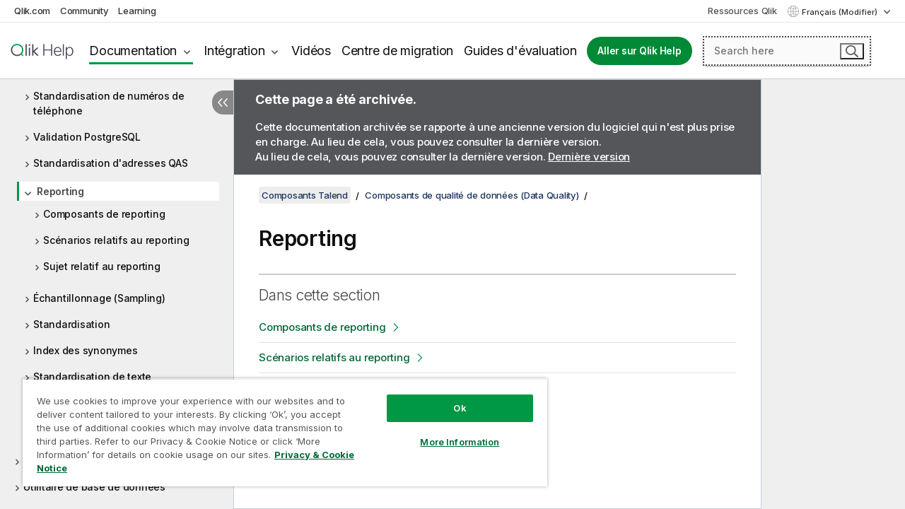

--- FILE ---
content_type: text/html; charset=utf-8
request_url: https://help.qlik.com/talend/fr-FR/components/7.3/reporting
body_size: 102491
content:

<!DOCTYPE html>
<html lang="fr">
<head data-version="5.8.5.35">
    <meta charset="utf-8" />
    <meta name="viewport" content="width=device-width, initial-scale=1.0" />
                <meta name="DC.Type" content="concept" />
                <meta name="DC.Title" content="Reporting" />
                <meta name="DC.Coverage" content="Composants de g&#xE9;n&#xE9;ration de rapports" />
                <meta name="prodname" content="Talend MDM Platform" />
                <meta name="prodname" content="Talend Real-Time Big Data Platform" />
                <meta name="prodname" content="Talend Data Services Platform" />
                <meta name="prodname" content="Talend Big Data Platform" />
                <meta name="prodname" content="Talend Data Management Platform" />
                <meta name="prodname" content="Talend Data Fabric" />
                <meta name="version" content="7.3" />
                <meta name="platform" content="Studio Talend" />
                <meta name="mapid" content="reporting" />
                <meta name="pageid" content="reporting" />
                <meta name="concepts" content="Gouvernance de donn&#xE9;es" />
        <meta name="guide-name" content="Composants Talend" />
    <meta name="product" content="Talend Components" />
    <meta name="version" content="7.3" />

        <script type="text/javascript" src="https://d2zcxm2u7ahqlt.cloudfront.net/5b4cc16bfe8667990b58e1df434da538/search-clients/db85c396-75a2-11ef-9c3f-0242ac12000b/an.js"></script>
    <script type="text/javascript" src="https://d2zcxm2u7ahqlt.cloudfront.net/5b4cc16bfe8667990b58e1df434da538/search-clients/db85c396-75a2-11ef-9c3f-0242ac12000b/searchbox.js"></script>
    <link rel="stylesheet" href="https://d2zcxm2u7ahqlt.cloudfront.net/5b4cc16bfe8667990b58e1df434da538/search-clients/db85c396-75a2-11ef-9c3f-0242ac12000b/searchbox.css" />


    <link rel="preconnect" href="https://fonts.googleapis.com" />
    <link rel="preconnect" href="https://fonts.gstatic.com" crossorigin="anonymous" />
    <link href="https://fonts.googleapis.com/css2?family=Inter:wght@100;200;300;400;500;600;700;800;900&display=swap" rel="stylesheet" />
    
    
    
		<link rel="canonical" href="https://help.talend.com/talend/fr-FR/components/8.0/reporting" />
				<link rel="alternate" hreflang="en-us" href="https://help.talend.com/talend/en-US/components/7.3/reporting" />
				<link rel="alternate" hreflang="ja-jp" href="https://help.talend.com/talend/ja-JP/components/7.3/reporting" />
		<link rel="alternate" hreflang="x-default" href="https://help.talend.com/talend/en-US/components/7.3/reporting" />


    <title>Reporting | Aide Composants Talend</title>
    
    

    <script type="application/ld+json">
        {
        "@context": "https://schema.org",
        "@type": "BreadcrumbList",
        "itemListElement": [
{
"@type": "ListItem",
"position": 1,
"name": "Composants Talend",
"item": "https://help.qlik.com/talend/fr-FR/components/7.3"
},
{
"@type": "ListItem",
"position": 2,
"name": "Composants de qualité de données (Data Quality)",
"item": "https://help.qlik.com/talend/fr-FR/components/7.3/data-quality-components-container"
},
{
"@type": "ListItem",
"position": 3,
"name": "Reporting"
}
        ]
        }
    </script>


    
        <link rel="shortcut icon" type="image/ico" href="/talend/favicon.png?v=cYBi6b1DQtYtcF7OSPc3EOSLLSqQ-A6E_gjO45eigZw" />
        <link rel="stylesheet" href="/talend/css/styles.min.css?v=5.8.5.35" />
    
    

    
    
    


    

</head>
<body class="talend">


<script>/* <![CDATA[ */var dataLayer = [{'site':'help'}];/* ]]> */</script>
<!-- Google Tag Manager -->
<noscript><iframe src="https://www.googletagmanager.com/ns.html?id=GTM-P7VJSX"
height ="0" width ="0" style ="display:none;visibility:hidden" ></iframe></noscript>
<script>// <![CDATA[
(function(w,d,s,l,i){w[l]=w[l]||[];w[l].push({'gtm.start':
new Date().getTime(),event:'gtm.js'});var f=d.getElementsByTagName(s)[0],
j=d.createElement(s),dl=l!='dataLayer'?'&l='+l:'';j.async=true;j.src=
'//www.googletagmanager.com/gtm.js?id='+i+dl;f.parentNode.insertBefore(j,f);
})(window,document,'script','dataLayer','GTM-P7VJSX');
// ]]></script>
<!-- End Google Tag Manager -->



<input type="hidden" id="basePrefix" value="talend" />
<input type="hidden" id="baseLanguage" value="fr-FR" />
<input type="hidden" id="baseType" value="components" />
<input type="hidden" id="baseVersion" value="7.3" />

    <input type="hidden" id="index" value="1413" />
    <input type="hidden" id="baseUrl" value="/talend/fr-FR/components/7.3" />
    


    <div id="wrap">
        
        
            

<div id="mega">
    

    

    <a href="javascript:skipToMain('main');" class="skip-button">Accéder au contenu principal</a>

    <header>
        <div class="utilities">
            <ul>
                <li><a href="https://www.qlik.com/?ga-link=qlikhelp-gnav-qlikcom">Qlik.com</a></li>
                <li><a href="https://community.qlik.com/?ga-link=qlikhelp-gnav-community">Community</a></li>
                <li><a href="https://learning.qlik.com/?ga-link=qlikhelp-gnav-learning">Learning</a></li>
            </ul>

            <div class="link">
                <a href="/fr-FR/Qlik-Resources.htm">Ressources Qlik</a>
            </div>

            <div class="dropdown language">
	<button  aria-controls="languages-list1" aria-expanded="false" aria-label="Fran&#xE7;ais est actuellement s&#xE9;lectionn&#xE9;. (Menu Langue)">
		Fran&#xE7;ais (Modifier)
	</button>
	<div aria-hidden="true" id="languages-list1">

		<ul aria-label="Menu comprenant 5 &#xE9;l&#xE9;ments.">
				<li><a href="/talend/en-US/components/7.3/reporting?l=de-DE" lang="de" tabindex="-1" rel="nofollow" aria-label="&#xC9;l&#xE9;ment 1 sur 5. Deutsch">Deutsch</a></li>
				<li><a href="/talend/en-US/components/7.3/reporting" lang="en" tabindex="-1" rel="nofollow" aria-label="&#xC9;l&#xE9;ment 2 sur 5. English">English</a></li>
				<li><a href="/talend/fr-FR/components/7.3/reporting" lang="fr" tabindex="-1" rel="nofollow" aria-label="&#xC9;l&#xE9;ment 3 sur 5. Fran&#xE7;ais">Fran&#xE7;ais</a></li>
				<li><a href="/talend/ja-JP/components/7.3/reporting" lang="ja" tabindex="-1" rel="nofollow" aria-label="&#xC9;l&#xE9;ment 4 sur 5. &#x65E5;&#x672C;&#x8A9E;">&#x65E5;&#x672C;&#x8A9E;</a></li>
				<li><a href="/talend/en-US/components/7.3/reporting?l=zh-CN" lang="zh" tabindex="-1" rel="nofollow" aria-label="&#xC9;l&#xE9;ment 5 sur 5. &#x4E2D;&#x6587;&#xFF08;&#x4E2D;&#x56FD;&#xFF09;">&#x4E2D;&#x6587;&#xFF08;&#x4E2D;&#x56FD;&#xFF09;</a></li>
		</ul>
	</div>
	<div class="clearfix" aria-hidden="true"></div>
</div>
        </div>

        <div class="navigation">

            <div class="mobile-close-button mobile-menu-close-button">
                <button><span class="visually-hidden">Fermer</span></button>
            </div>
            <nav>

                <div class="logo mobile">
                    <a href="/fr-FR/" class="mega-logo">
                        <img src="/talend/img/logos/Qlik-Help-2024.svg" alt="Page d'accueil de Qlik Talend Help" />
                        <span class=" external"></span>
                    </a>
                </div>

                <ul>
                    <li class="logo">
                        <a href="/fr-FR/" class="mega-logo">
                            <img src="/talend/img/logos/Qlik-Help-2024.svg" alt="Page d'accueil de Qlik Talend Help" />
                            <span class=" external"></span>
                        </a>
                    </li>

                    <li class="pushdown">
                        <a href="javascript:void(0);" class="selected" aria-controls="mega-products-list" aria-expanded="false">Documentation</a>
                        <div class="pushdown-list documentation-list doc-tabs " id="mega-products-list" aria-hidden="true">

                            <div class="doc-category-list">
                                <ul>
                                    <li class="doc-category-link" id="tab1"><a href="javascript:void(0);">Cloud</a></li>
                                    <li class="doc-category-link" id="tab2"><a href="javascript:void(0);">Client-Managed</a></li>
                                    <li class="doc-category-link" id="tab3"><a href="javascript:void(0);">Documentation supplémentaire</a></li>
                                </ul>
                            </div>

                            <a href="javascript:void(0);" class="mobile doc-category-link" id="tab1">Cloud</a>
                            <div role="tabpanel" id="tabs1_tab1_panel" class="tabpanel">
                                <div>
                                    <h2>Qlik Cloud</h2>
                                    <ul class="two">
                                        <li><a href="/fr-FR/cloud-services/">Accueil</a></li>
                                        <li><a href="/fr-FR/cloud-services/Subsystems/Hub/Content/Global_Common/HelpSites/introducing-qlik-cloud.htm">Introduction</a></li>
                                        <li><a href="/fr-FR/cloud-services/csh/client/ChangeLogSaaS">Nouveautés dans Qlik Cloud</a></li>
                                        <li><a href="/fr-FR/cloud-services/Subsystems/Hub/Content/Global_Common/HelpSites/Talend-capabilities.htm">Qu'est-ce que Qlik Talend Cloud ?</a></li>
                                        <li><a href="/fr-FR/cloud-services/Subsystems/Hub/Content/Sense_Hub/Introduction/analyzing-data.htm">Analyses</a></li>
                                        <li><a href="/fr-FR/cloud-services/Subsystems/Hub/Content/Sense_Hub/DataIntegration/Introduction/Data-services.htm">Intégration de données</a></li>
                                        <li><a href="/fr-FR/cloud-services/Subsystems/Hub/Content/Sense_Hub/Introduction/qlik-sense-administration.htm">Administration</a></li>
                                        <li><a href="/fr-FR/cloud-services/Subsystems/Hub/Content/Sense_QlikAutomation/introduction/home-automation.htm">Automatisations</a></li>
                                        <li><a href="https://qlik.dev/" class="see-also-link-external" target="_blank">Développement</a></li>
                                    </ul>
                                </div>
                                <div>
                                    <h2>Autres solutions Cloud</h2>
                                    <ul>
                                        <li><a href="/fr-FR/cloud-services/Content/Sense_Helpsites/Home-talend-cloud.htm">Talend Cloud</a></li>
                                        <li><a href="https://talend.qlik.dev/apis/" class="see-also-link-external" target="_blank">Talend API Portal</a></li>
                                        <li><a href="https://www.stitchdata.com/docs/" class="see-also-link-external" target="_blank">Stitch</a></li>
                                        <li><a href="/fr-FR/upsolver">Upsolver</a></li>
                                    </ul>
                                </div>
                            </div>

                            <a href="javascript:void(0);" class="mobile doc-category-link" id="tab2">Client-Managed</a>
                            <div role="tabpanel" id="tabs1_tab2_panel" class="tabpanel">
                                <div>
                                    <h2>Analyses — Gestion par le client</h2>
                                    <ul class="two">
                                        <!-- client managed analytics -->
                                        <li><a tabindex="-1" href="/fr-FR/sense/Content/Sense_Helpsites/Home.htm">Qlik Sense pour les utilisateurs</a></li>
                                        <li><a tabindex="-1" href="/fr-FR/sense-admin">Qlik Sense pour les administrateurs</a></li>
                                        <li><a tabindex="-1" href="/fr-FR/sense-developer">Qlik Sense pour les développeurs</a></li>
                                        <li><a tabindex="-1" href="/fr-FR/nprinting"><span lang="en">Qlik NPrinting</span></a></li>
                                        <li><a tabindex="-1" href="/fr-FR/connectors"><span lang="en">Connectors</span></a></li>
                                        <li><a tabindex="-1" href="/fr-FR/geoanalytics"><span lang="en">Qlik GeoAnalytics</span></a></li>
                                        <li><a tabindex="-1" href="/fr-FR/alerting"><span lang="en">Qlik Alerting</span></a></li>
                                        <li><a tabindex="-1" href="/fr-FR/qlikview/Content/QV_HelpSites/Home.htm"><span lang="en">QlikView</span> pour les utilisateurs et les administrateurs</a></li>
                                        <li><a tabindex="-1" href="/fr-FR/qlikview-developer"><span lang="en">QlikView</span> pour les développeurs</a></li>
                                        <li><a tabindex="-1" href="/fr-FR/governance-dashboard"><span lang="en">Governance Dashboard</span></a></li>
                                    </ul>
                                </div>
                                <div>
                                    <h2>Intégration de données — Gestion par le client</h2>
                                    <ul class="two">
                                        <!-- client managed data integration -->
                                        <li><a tabindex="-1" href="/fr-FR/replicate"><span lang="en">Qlik Replicate</span></a></li>
                                        <li><a tabindex="-1" href="/fr-FR/compose"><span lang="en">Qlik Compose</span></a></li>
                                        <li><a tabindex="-1" href="/fr-FR/enterprise-manager"><span lang="en">Qlik Enterprise Manager</span></a></li>
                                        <li><a tabindex="-1" href="/fr-FR/gold-client"><span lang="en">Qlik Gold Client</span></a></li>
                                        <li><a tabindex="-1" href="/fr-FR/catalog"><span lang="en">Qlik Catalog</span></a></li>
                                        <li><a tabindex="-1" href="/fr-FR/nodegraph"><span lang="en">NodeGraph (legacy)</span></a></li>
                                        <li><a href="/talend/fr-FR/studio-user-guide/">Studio Talend</a></li>
                                        <li><a href="/talend/fr-FR/esb-developer-guide/">Talend ESB</a></li>
                                        <li><a href="/talend/fr-FR/administration-center-user-guide">Talend Administration Center</a></li>
                                        <li><a href="/talend/fr-FR/talend-data-catalog/">Talend Data Catalog</a></li>
                                        <li><a href="/talend/fr-FR/data-preparation-user-guide/8.0">Talend Data Preparation</a></li>
                                        <li><a href="/talend/fr-FR/data-stewardship-user-guide/8.0">Talend Data Stewardship</a></li>
                                    </ul>
                                </div>
                            </div>

                            <a href="javascript:void(0);" class="mobile doc-category-link" id="tab3">Documentation supplémentaire</a>
                            <div role="tabpanel" id="tabs1_tab3_panel" class="tabpanel">
                                <div>
                                    <h2>Documentation supplémentaire</h2>
                                    <ul>
                                        <li><a href="/fr-FR/archive" class="archive-link">Archives de la documentation Qlik</a></li>
                                        <li><a href="/talend/fr-FR/archive" class="archive-link">Archives de la documentation Talend</a></li>
                                        <li><div class="talend-logo"></div><a href="/talend/fr-FR/">Rechercher de l'aide sur des produits Talend Qlik</a></li>
                                    </ul>
                                </div>
                            </div>
                            <div class="doc-lightbox"></div>
                        </div>

                    </li>

                    <li class="pushdown">
                        <a href="javascript:void(0);" aria-controls="mega-onboarding-list" aria-expanded="false">Intégration</a>

                        <div class="pushdown-list documentation-list doc-tabs " id="mega-onboarding-list" aria-hidden="true">

                            <div class="doc-category-list">
                                <ul>
                                    <li class="doc-category-link" id="tab8"><a href="javascript:void(0);">Prendre en main les analyses</a></li>
                                    <li class="doc-category-link" id="tab9"><a href="javascript:void(0);">Prendre en main de l'Intégration de données</a></li>
                                </ul>
                            </div>

                            <div role="tabpanel" id="tabs1_tab8_panel" class="tabpanel">
                                <div>
                                    <h2>Intégration des utilisateurs Analytics</h2>
                                    <ul class="two">
                                        <li><a tabindex="-1" href="/fr-FR/onboarding">Démarrer avec les analyses dans <span lang="en">Qlik Sense</span></a></li>

                                        <li><a tabindex="-1" href="/fr-FR/onboarding/qlik-cloud-analytics-standard"><span lang="en">Administrer Qlik Cloud Analytics Standard</span></a></li>
                                        <li><a tabindex="-1" href="/fr-FR/onboarding/qlik-cloud-analytics-premium-enterprise"><span lang="en">Administrer Qlik Cloud Analytics Premium et Enterprise</span></a></li>
                                        <li><a tabindex="-1" href="/fr-FR/onboarding/qlik-sense-business-admins">Administrer <span lang="en">Qlik Sense</span> <span lang="en">Business</span></a></li>
                                        <li><a tabindex="-1" href="/fr-FR/onboarding/qlik-sense-enterprise-saas-admins">Administrer l'application SaaS <span lang="en">Qlik Sense</span> <span lang="en">Enterprise</span></a></li>
                                        <li><a tabindex="-1" href="/fr-FR/onboarding/qlik-cloud-government-admins"><span lang="en">Administrer Qlik Cloud Government</span></a></li>

                                        <li><a tabindex="-1" href="/fr-FR/onboarding/qlik-sense-enterprise-windows-admins">Administrer <span lang="en">Qlik Sense</span> <span lang="en">Enterprise</span> sous <span lang="en">Windows</span></a></li>
                                    </ul>
                                </div>
                            </div>
                            <div role="tabpanel" id="tabs1_tab9_panel" class="tabpanel">
                                <div>
                                    <h2>Intégrer les utilisateurs d'intégration de données</h2>
                                    <ul class="">
                                        <li><a tabindex="-1" href="/fr-FR/cloud-services/Subsystems/Hub/Content/Sense_Hub/DataIntegration/Introduction/Getting-started-QTC.htm"><span lang="en">Prendre en main Qlik Talend Data Integration Cloud</span></a></li>
                                        <li><a tabindex="-1" href="/talend/fr-FR/talend-cloud-getting-started/Cloud/about-talend-cloud">Prendre en main Qlik Cloud</a></li>
                                    </ul>
                                </div>
                            </div>                            
                            <div class="doc-lightbox"></div>
                        </div>
                    </li>


                    <li><a href="/fr-FR/videos">Vidéos</a></li>

                    <li><a href="/fr-FR/migration">Centre de migration</a></li>

                    <li class="mega-migration"><a href="/fr-FR/evaluation-guides">Guides d'évaluation</a></li>

                    <li class="hidden-desktop"><a href="/fr-FR/Qlik-Resources.htm">Ressources Qlik</a></li>

                        
                        
                            <li><a class="button goto" href="/fr-FR/">Aller sur Qlik Help</a></li>
                        


                    <li class="dropdown language-mobile">
	<a href="javascript:void(0);" aria-controls="languages-list2" aria-expanded="false" aria-label="Fran&#xE7;ais est actuellement s&#xE9;lectionn&#xE9;. (Menu Langue)">
		Fran&#xE7;ais (Modifier)
	</a>
	<div aria-hidden="true" id="languages-list2">

		<ul aria-label="Menu comprenant 5 &#xE9;l&#xE9;ments.">
				<li><a href="/talend/en-US/components/7.3/reporting?l=de-DE" lang="de" tabindex="-1" rel="nofollow" aria-label="&#xC9;l&#xE9;ment 1 sur 5. Deutsch">Deutsch</a></li>
				<li><a href="/talend/en-US/components/7.3/reporting" lang="en" tabindex="-1" rel="nofollow" aria-label="&#xC9;l&#xE9;ment 2 sur 5. English">English</a></li>
				<li><a href="/talend/fr-FR/components/7.3/reporting" lang="fr" tabindex="-1" rel="nofollow" aria-label="&#xC9;l&#xE9;ment 3 sur 5. Fran&#xE7;ais">Fran&#xE7;ais</a></li>
				<li><a href="/talend/ja-JP/components/7.3/reporting" lang="ja" tabindex="-1" rel="nofollow" aria-label="&#xC9;l&#xE9;ment 4 sur 5. &#x65E5;&#x672C;&#x8A9E;">&#x65E5;&#x672C;&#x8A9E;</a></li>
				<li><a href="/talend/en-US/components/7.3/reporting?l=zh-CN" lang="zh" tabindex="-1" rel="nofollow" aria-label="&#xC9;l&#xE9;ment 5 sur 5. &#x4E2D;&#x6587;&#xFF08;&#x4E2D;&#x56FD;&#xFF09;">&#x4E2D;&#x6587;&#xFF08;&#x4E2D;&#x56FD;&#xFF09;</a></li>
		</ul>
	</div>
	<div class="clearfix" aria-hidden="true"></div>
</li>
                </ul>
            </nav>

            <div class="search-container">

                <button>Rechercher</button>
                    <div id="auto" class="su-box">
                        <div ng-controller="SearchautoController">
                            <div bind-html-compile="autocompleteHtml">
                                <span class="su-placeholder" tabindex="0">
    Chargement de la recherche avec SearchUnify<span class="su-dots"></span>
    <span class="su-support-link">
        Si vous avez besoin d'aide avec votre produit, contactez le Support Qlik.<br/>
        <a href="https://customerportal.qlik.com/knowledge" target="_blank">Qlik Customer Portal</a>
    </span>
</span>
                            </div>
                        </div>
                    </div>
            </div>



            <button class="mobile-menu-button">Menu</button>
        </div>


    </header>

    <div class="search-box mobile">
        <div class="search-cancel">
            <button><span class="visually-hidden">Fermer</span></button>
        </div>
            <span class="su-placeholder" tabindex="0">
    Chargement de la recherche avec SearchUnify<span class="su-dots"></span>
    <span class="su-support-link">
        Si vous avez besoin d'aide avec votre produit, contactez le Support Qlik.<br/>
        <a href="https://customerportal.qlik.com/knowledge" target="_blank">Qlik Customer Portal</a>
    </span>
</span>
    </div>
    

</div>



        <div class="main ">
                

            <div class="container content">
                <div class="navigation-pane col-3">
                    <button class="hide-toc" aria-label="Masquer la table des mati&#xE8;res" data-text-hide="Masquer la table des matières" data-text-show="Afficher la table des matières"></button>
                    
                    
        <aside class="navigation">
            <div class="tree-header">
                <div class="header-items">
                    <div class="content-button open">
                        <button class="button" aria-label="Afficher la table des matières"></button>
                    </div>
                    <div class="content-button close">
                        <button class="button" aria-label="Masquer la table des matières"></button>
                    </div>

                        <div class="website-name">
        <h2 id="website-name-header" class="components">
            <a href="/talend/fr-FR/components/7.3/" lang="en">
Composants Talend            </a>

        </h2>
    </div>


                    <div class="navigation-help" aria-label="La zone de navigation qui suit est une arborescence. La touche de tabulation vous permet de naviguer dans l'arborescence, tandis que les touches fléchées droite et gauche vous permettent d'étendre les branches."><p>Navigation</p></div>

                </div>
            </div>
                    <span class="version-display hidden-mobile">7.3 – Archivée</span>
            <input type="hidden" id="version-name" value="7.3" />



            <button class="horizontal-nav-close-button">Back</button>
            <nav>
                		<ul role=tree id=tree0 aria-labelledby=website-name-header tabindex=0>
		<li role="treeitem" id="tocitem-1" data-index="1"  aria-labelledby="tocitem-1">
            <a href="/talend/fr-FR/components/7.3/About">&#xC0; propos des composants Talend pour les Jobs</a>
			
        </li>
		<li role="treeitem" id="tocitem-2" data-index="2"  aria-expanded="false" aria-labelledby="tocitem-2">
                <div class="toggle" aria-hidden="true"></div>
            <a href="/talend/fr-FR/components/7.3/access">Access</a>
			
        </li>
		<li role="treeitem" id="tocitem-26" data-index="26"  aria-expanded="false" aria-labelledby="tocitem-26">
                <div class="toggle" aria-hidden="true"></div>
            <a href="/talend/fr-FR/components/7.3/amazon-aurora">Amazon Aurora</a>
			
        </li>
		<li role="treeitem" id="tocitem-60" data-index="60"  aria-expanded="false" aria-labelledby="tocitem-60">
                <div class="toggle" aria-hidden="true"></div>
            <a href="/talend/fr-FR/components/7.3/amazon-dynamodb">Amazon DynamoDB</a>
			
        </li>
		<li role="treeitem" id="tocitem-84" data-index="84"  aria-expanded="false" aria-labelledby="tocitem-84">
                <div class="toggle" aria-hidden="true"></div>
            <a href="/talend/fr-FR/components/7.3/amazon-emr">Amazon EMR</a>
			
        </li>
		<li role="treeitem" id="tocitem-104" data-index="104"  aria-expanded="false" aria-labelledby="tocitem-104">
                <div class="toggle" aria-hidden="true"></div>
            <a href="/talend/fr-FR/components/7.3/amazon-emr-distribution">Distribution Amazon EMR</a>
			
        </li>
		<li role="treeitem" id="tocitem-122" data-index="122"  aria-expanded="false" aria-labelledby="tocitem-122">
                <div class="toggle" aria-hidden="true"></div>
            <a href="/talend/fr-FR/components/7.3/amazon-mysql">Amazon MySQL</a>
			
        </li>
		<li role="treeitem" id="tocitem-143" data-index="143"  aria-expanded="false" aria-labelledby="tocitem-143">
                <div class="toggle" aria-hidden="true"></div>
            <a href="/talend/fr-FR/components/7.3/amazon-oracle">Amazon Oracle</a>
			
        </li>
		<li role="treeitem" id="tocitem-164" data-index="164"  aria-expanded="false" aria-labelledby="tocitem-164">
                <div class="toggle" aria-hidden="true"></div>
            <a href="/talend/fr-FR/components/7.3/amazon-redshift">Amazon Redshift</a>
			
        </li>
		<li role="treeitem" id="tocitem-223" data-index="223"  aria-expanded="false" aria-labelledby="tocitem-223">
                <div class="toggle" aria-hidden="true"></div>
            <a href="/talend/fr-FR/components/7.3/amazon-s3">Amazon S3</a>
			
        </li>
		<li role="treeitem" id="tocitem-303" data-index="303"  aria-expanded="false" aria-labelledby="tocitem-303">
                <div class="toggle" aria-hidden="true"></div>
            <a href="/talend/fr-FR/components/7.3/amazon-sqs">Amazon SQS</a>
			
        </li>
		<li role="treeitem" id="tocitem-349" data-index="349"  aria-expanded="false" aria-labelledby="tocitem-349">
                <div class="toggle" aria-hidden="true"></div>
            <a href="/talend/fr-FR/components/7.3/apache-log">Log Apache</a>
			
        </li>
		<li role="treeitem" id="tocitem-356" data-index="356"  aria-expanded="false" aria-labelledby="tocitem-356">
                <div class="toggle" aria-hidden="true"></div>
            <a href="/talend/fr-FR/components/7.3/archive-unarchive">Composants pour archiver/d&#xE9;sarchiver</a>
			
        </li>
		<li role="treeitem" id="tocitem-367" data-index="367"  aria-expanded="false" aria-labelledby="tocitem-367">
                <div class="toggle" aria-hidden="true"></div>
            <a href="/talend/fr-FR/components/7.3/arff">ARFF</a>
			
        </li>
		<li role="treeitem" id="tocitem-378" data-index="378"  aria-expanded="false" aria-labelledby="tocitem-378">
                <div class="toggle" aria-hidden="true"></div>
            <a href="/talend/fr-FR/components/7.3/as400">AS400</a>
			
        </li>
		<li role="treeitem" id="tocitem-403" data-index="403"  aria-expanded="false" aria-labelledby="tocitem-403">
                <div class="toggle" aria-hidden="true"></div>
            <a href="/talend/fr-FR/components/7.3/avro">Avro</a>
			
        </li>
		<li role="treeitem" id="tocitem-427" data-index="427"  aria-expanded="false" aria-labelledby="tocitem-427">
                <div class="toggle" aria-hidden="true"></div>
            <a href="/talend/fr-FR/components/7.3/azure-data-lake-storage-gen2">Azure Data Lake Storage Gen2</a>
			
        </li>
		<li role="treeitem" id="tocitem-450" data-index="450"  aria-expanded="false" aria-labelledby="tocitem-450">
                <div class="toggle" aria-hidden="true"></div>
            <a href="/talend/fr-FR/components/7.3/azure-storage-blob">Azure Storage Blob</a>
			
        </li>
		<li role="treeitem" id="tocitem-491" data-index="491"  aria-expanded="false" aria-labelledby="tocitem-491">
                <div class="toggle" aria-hidden="true"></div>
            <a href="/talend/fr-FR/components/7.3/azure-storage-queue">Azure Storage Queue</a>
			
        </li>
		<li role="treeitem" id="tocitem-511" data-index="511"  aria-expanded="false" aria-labelledby="tocitem-511">
                <div class="toggle" aria-hidden="true"></div>
            <a href="/talend/fr-FR/components/7.3/azure-storage-table">Azure Storage Table</a>
			
        </li>
		<li role="treeitem" id="tocitem-528" data-index="528"  aria-expanded="false" aria-labelledby="tocitem-528">
                <div class="toggle" aria-hidden="true"></div>
            <a href="/talend/fr-FR/components/7.3/azure-synapse-analytics">Azure Synapse Analytics</a>
			
        </li>
		<li role="treeitem" id="tocitem-548" data-index="548"  aria-expanded="false" aria-labelledby="tocitem-548">
                <div class="toggle" aria-hidden="true"></div>
            <a href="/talend/fr-FR/components/7.3/bonita">Bonita</a>
			
        </li>
		<li role="treeitem" id="tocitem-565" data-index="565"  aria-expanded="false" aria-labelledby="tocitem-565">
                <div class="toggle" aria-hidden="true"></div>
            <a href="/talend/fr-FR/components/7.3/box">Box</a>
			
        </li>
		<li role="treeitem" id="tocitem-584" data-index="584"  aria-expanded="false" aria-labelledby="tocitem-584">
                <div class="toggle" aria-hidden="true"></div>
            <a href="/talend/fr-FR/components/7.3/buffer">Buffer</a>
			
        </li>
		<li role="treeitem" id="tocitem-599" data-index="599"  aria-expanded="false" aria-labelledby="tocitem-599">
                <div class="toggle" aria-hidden="true"></div>
            <a href="/talend/fr-FR/components/7.3/business-rules">R&#xE8;gles m&#xE9;tier</a>
			
        </li>
		<li role="treeitem" id="tocitem-629" data-index="629"  aria-expanded="false" aria-labelledby="tocitem-629">
                <div class="toggle" aria-hidden="true"></div>
            <a href="/talend/fr-FR/components/7.3/cassandra">Cassandra</a>
			
        </li>
		<li role="treeitem" id="tocitem-668" data-index="668"  aria-expanded="false" aria-labelledby="tocitem-668">
                <div class="toggle" aria-hidden="true"></div>
            <a href="/talend/fr-FR/components/7.3/change-data-capture">Change Data Capture</a>
			
        </li>
		<li role="treeitem" id="tocitem-726" data-index="726"  aria-expanded="false" aria-labelledby="tocitem-726">
                <div class="toggle" aria-hidden="true"></div>
            <a href="/talend/fr-FR/components/7.3/chart">Diagramme</a>
			
        </li>
		<li role="treeitem" id="tocitem-749" data-index="749"  aria-expanded="false" aria-labelledby="tocitem-749">
                <div class="toggle" aria-hidden="true"></div>
            <a href="/talend/fr-FR/components/7.3/cloud">Cloud</a>
			
        </li>
		<li role="treeitem" id="tocitem-755" data-index="755"  aria-expanded="false" aria-labelledby="tocitem-755">
                <div class="toggle" aria-hidden="true"></div>
            <a href="/talend/fr-FR/components/7.3/combinedsql">CombinedSQL</a>
			
        </li>
		<li role="treeitem" id="tocitem-778" data-index="778"  aria-expanded="false" aria-labelledby="tocitem-778">
                <div class="toggle" aria-hidden="true"></div>
            <a href="/talend/fr-FR/components/7.3/context">Contexte</a>
			
        </li>
		<li role="treeitem" id="tocitem-790" data-index="790"  aria-expanded="false" aria-labelledby="tocitem-790">
                <div class="toggle" aria-hidden="true"></div>
            <a href="/talend/fr-FR/components/7.3/cosmosdb">CosmosDB</a>
			
        </li>
		<li role="treeitem" id="tocitem-806" data-index="806"  aria-expanded="false" aria-labelledby="tocitem-806">
                <div class="toggle" aria-hidden="true"></div>
            <a href="/talend/fr-FR/components/7.3/couchbase">Couchbase</a>
			
        </li>
		<li role="treeitem" id="tocitem-823" data-index="823"  aria-expanded="false" aria-labelledby="tocitem-823">
                <div class="toggle" aria-hidden="true"></div>
            <a href="/talend/fr-FR/components/7.3/cyberark">CyberArk</a>
			
        </li>
		<li role="treeitem" id="tocitem-832" data-index="832"  aria-expanded="false" aria-labelledby="tocitem-832">
                <div class="toggle" aria-hidden="true"></div>
            <a href="/talend/fr-FR/components/7.3/data-mapping">Mapping de donn&#xE9;es</a>
			
        </li>
		<li role="treeitem" id="tocitem-916" data-index="916"  aria-expanded="false" aria-labelledby="tocitem-916">
                <div class="toggle" aria-hidden="true"></div>
            <a href="/talend/fr-FR/components/7.3/data-preparation">Data Preparation</a>
			
        </li>
		<li role="treeitem" id="tocitem-974" data-index="974"  aria-expanded="true" aria-labelledby="tocitem-974">
                <div class="toggle" aria-hidden="true"></div>
            <a href="/talend/fr-FR/components/7.3/data-quality-components-container">Composants de qualit&#xE9; de donn&#xE9;es (Data Quality)</a>
			
		<ul role=group class=cloud aria-labelledby=tocitem-1413>
		<li role="treeitem" id="tocitem-975" data-index="975"  aria-expanded="false" aria-labelledby="tocitem-975">
                <div class="toggle" aria-hidden="true"></div>
            <a href="/talend/fr-FR/components/7.3/address-standardization">Standardisation d&#x27;adresses</a>
			
        </li>
		<li role="treeitem" id="tocitem-1002" data-index="1002"  aria-expanded="false" aria-labelledby="tocitem-1002">
                <div class="toggle" aria-hidden="true"></div>
            <a href="/talend/fr-FR/components/7.3/continuous-matching">Rapprochement continu</a>
			
        </li>
		<li role="treeitem" id="tocitem-1005" data-index="1005"  aria-expanded="false" aria-labelledby="tocitem-1005">
                <div class="toggle" aria-hidden="true"></div>
            <a href="/talend/fr-FR/components/7.3/data-extraction">Extraction de donn&#xE9;es</a>
			
        </li>
		<li role="treeitem" id="tocitem-1023" data-index="1023"  aria-expanded="false" aria-labelledby="tocitem-1023">
                <div class="toggle" aria-hidden="true"></div>
            <a href="/talend/fr-FR/components/7.3/data-matching">Rapprochement de donn&#xE9;es</a>
			
        </li>
		<li role="treeitem" id="tocitem-1026" data-index="1026"  aria-expanded="false" aria-labelledby="tocitem-1026">
                <div class="toggle" aria-hidden="true"></div>
            <a href="/talend/fr-FR/components/7.3/data-privacy">Confidentialit&#xE9; des donn&#xE9;es</a>
			
        </li>
		<li role="treeitem" id="tocitem-1187" data-index="1187"  aria-expanded="false" aria-labelledby="tocitem-1187">
                <div class="toggle" aria-hidden="true"></div>
            <a href="/talend/fr-FR/components/7.3/deduplication">D&#xE9;doublonnage</a>
			
        </li>
		<li role="treeitem" id="tocitem-1190" data-index="1190"  aria-expanded="false" aria-labelledby="tocitem-1190">
                <div class="toggle" aria-hidden="true"></div>
            <a href="/talend/fr-FR/components/7.3/email-validation">Validation d&#x27;e-mail (Email validation)</a>
			
        </li>
		<li role="treeitem" id="tocitem-1204" data-index="1204"  aria-expanded="false" aria-labelledby="tocitem-1204">
                <div class="toggle" aria-hidden="true"></div>
            <a href="/talend/fr-FR/components/7.3/formatting">Formatage</a>
			
        </li>
		<li role="treeitem" id="tocitem-1211" data-index="1211"  aria-expanded="false" aria-labelledby="tocitem-1211">
                <div class="toggle" aria-hidden="true"></div>
            <a href="/talend/fr-FR/components/7.3/fuzzy-matching">Rapprochement flou (Fuzzy matching)</a>
			
        </li>
		<li role="treeitem" id="tocitem-1214" data-index="1214"  aria-expanded="false" aria-labelledby="tocitem-1214">
                <div class="toggle" aria-hidden="true"></div>
            <a href="/talend/fr-FR/components/7.3/google-address-standardization">Standardisation d&#x27;adresses Google</a>
			
        </li>
		<li role="treeitem" id="tocitem-1235" data-index="1235"  aria-expanded="false" aria-labelledby="tocitem-1235">
                <div class="toggle" aria-hidden="true"></div>
            <a href="/talend/fr-FR/components/7.3/identification">Identification</a>
			
        </li>
		<li role="treeitem" id="tocitem-1263" data-index="1263"  aria-expanded="false" aria-labelledby="tocitem-1263">
                <div class="toggle" aria-hidden="true"></div>
            <a href="/talend/fr-FR/components/7.3/loqate-address-standardization">Standardisation d&#x27;adresses Loqate</a>
			
        </li>
		<li role="treeitem" id="tocitem-1287" data-index="1287"  aria-expanded="false" aria-labelledby="tocitem-1287">
                <div class="toggle" aria-hidden="true"></div>
            <a href="/talend/fr-FR/components/7.3/melissa-data-address-standardization">Standardisation d&#x27;adresses Melissa Data</a>
			
        </li>
		<li role="treeitem" id="tocitem-1311" data-index="1311"  aria-expanded="false" aria-labelledby="tocitem-1311">
                <div class="toggle" aria-hidden="true"></div>
            <a href="/talend/fr-FR/components/7.3/microsoft-sql-server-validation">Validation Microsoft SQL Server</a>
			
        </li>
		<li role="treeitem" id="tocitem-1317" data-index="1317"  aria-expanded="false" aria-labelledby="tocitem-1317">
                <div class="toggle" aria-hidden="true"></div>
            <a href="/talend/fr-FR/components/7.3/mysql-validation">Validation MySQL</a>
			
        </li>
		<li role="treeitem" id="tocitem-1333" data-index="1333"  aria-expanded="false" aria-labelledby="tocitem-1333">
                <div class="toggle" aria-hidden="true"></div>
            <a href="/talend/fr-FR/components/7.3/name-standardization">Standardisation de noms</a>
			
        </li>
		<li role="treeitem" id="tocitem-1343" data-index="1343"  aria-expanded="false" aria-labelledby="tocitem-1343">
                <div class="toggle" aria-hidden="true"></div>
            <a href="/talend/fr-FR/components/7.3/oracle-validation">Validation Oracle</a>
			
        </li>
		<li role="treeitem" id="tocitem-1349" data-index="1349"  aria-expanded="false" aria-labelledby="tocitem-1349">
                <div class="toggle" aria-hidden="true"></div>
            <a href="/talend/fr-FR/components/7.3/pattern-validation">Validation de mod&#xE8;les</a>
			
        </li>
		<li role="treeitem" id="tocitem-1369" data-index="1369"  aria-expanded="false" aria-labelledby="tocitem-1369">
                <div class="toggle" aria-hidden="true"></div>
            <a href="/talend/fr-FR/components/7.3/phone-number-standardization">Standardisation de num&#xE9;ros de t&#xE9;l&#xE9;phone</a>
			
        </li>
		<li role="treeitem" id="tocitem-1382" data-index="1382"  aria-expanded="false" aria-labelledby="tocitem-1382">
                <div class="toggle" aria-hidden="true"></div>
            <a href="/talend/fr-FR/components/7.3/postgresql-validation">Validation PostgreSQL</a>
			
        </li>
		<li role="treeitem" id="tocitem-1388" data-index="1388"  aria-expanded="false" aria-labelledby="tocitem-1388">
                <div class="toggle" aria-hidden="true"></div>
            <a href="/talend/fr-FR/components/7.3/qas-address-standardization">Standardisation d&#x27;adresses QAS</a>
			
        </li>
		<li role="treeitem" id="tocitem-1413" data-index="1413"  aria-expanded="true" class="active" aria-labelledby="tocitem-1413">
                <div class="toggle" aria-hidden="true"></div>
            <a href="/talend/fr-FR/components/7.3/reporting">Reporting</a>
			
		<ul role=group class=cloud aria-labelledby=tocitem-1413>
		<li role="treeitem" id="tocitem-1414" data-index="1414"  aria-expanded="false" aria-labelledby="tocitem-1414">
                <div class="toggle" aria-hidden="true"></div>
            <a href="/talend/fr-FR/components/7.3/reporting/reporting-component">Composants de reporting</a>
			
        </li>
		<li role="treeitem" id="tocitem-1419" data-index="1419"  aria-expanded="false" aria-labelledby="tocitem-1419">
                <div class="toggle" aria-hidden="true"></div>
            <a href="/talend/fr-FR/components/7.3/reporting/reporting-scenario">Sc&#xE9;narios relatifs au reporting</a>
			
        </li>
		<li role="treeitem" id="tocitem-1428" data-index="1428"  aria-expanded="false" aria-labelledby="tocitem-1428">
                <div class="toggle" aria-hidden="true"></div>
            <a href="/talend/fr-FR/components/7.3/reporting/reporting-other">Sujet relatif au reporting</a>
			
        </li>
        </ul>        </li>
		<li role="treeitem" id="tocitem-1431" data-index="1431"  aria-expanded="false" aria-labelledby="tocitem-1431">
                <div class="toggle" aria-hidden="true"></div>
            <a href="/talend/fr-FR/components/7.3/sampling">&#xC9;chantillonnage (Sampling)</a>
			
        </li>
		<li role="treeitem" id="tocitem-1443" data-index="1443"  aria-expanded="false" aria-labelledby="tocitem-1443">
                <div class="toggle" aria-hidden="true"></div>
            <a href="/talend/fr-FR/components/7.3/standardization">Standardisation</a>
			
        </li>
		<li role="treeitem" id="tocitem-1493" data-index="1493"  aria-expanded="false" aria-labelledby="tocitem-1493">
                <div class="toggle" aria-hidden="true"></div>
            <a href="/talend/fr-FR/components/7.3/synonym-index">Index des synonymes</a>
			
        </li>
		<li role="treeitem" id="tocitem-1522" data-index="1522"  aria-expanded="false" aria-labelledby="tocitem-1522">
                <div class="toggle" aria-hidden="true"></div>
            <a href="/talend/fr-FR/components/7.3/text-standardization">Standardisation de texte</a>
			
        </li>
		<li role="treeitem" id="tocitem-1572" data-index="1572"  aria-expanded="false" aria-labelledby="tocitem-1572">
                <div class="toggle" aria-hidden="true"></div>
            <a href="/talend/fr-FR/components/7.3/uniserv">Uniserv</a>
			
        </li>
		<li role="treeitem" id="tocitem-1600" data-index="1600"  aria-expanded="false" aria-labelledby="tocitem-1600">
                <div class="toggle" aria-hidden="true"></div>
            <a href="/talend/fr-FR/components/7.3/validation">Validation (Int&#xE9;gration)</a>
			
        </li>
        </ul>        </li>
		<li role="treeitem" id="tocitem-1612" data-index="1612"  aria-expanded="false" aria-labelledby="tocitem-1612">
                <div class="toggle" aria-hidden="true"></div>
            <a href="/talend/fr-FR/components/7.3/data-stewardship">Data Stewardship</a>
			
        </li>
		<li role="treeitem" id="tocitem-1654" data-index="1654"  aria-expanded="false" aria-labelledby="tocitem-1654">
                <div class="toggle" aria-hidden="true"></div>
            <a href="/talend/fr-FR/components/7.3/database-utility">Utilitaire de base de donn&#xE9;es</a>
			
        </li>
		<li role="treeitem" id="tocitem-1661" data-index="1661"  aria-expanded="false" aria-labelledby="tocitem-1661">
                <div class="toggle" aria-hidden="true"></div>
            <a href="/talend/fr-FR/components/7.3/databricks">Databricks</a>
			
        </li>
		<li role="treeitem" id="tocitem-1691" data-index="1691"  aria-expanded="false" aria-labelledby="tocitem-1691">
                <div class="toggle" aria-hidden="true"></div>
            <a href="/talend/fr-FR/components/7.3/db-generic">Base de donn&#xE9;es g&#xE9;n&#xE9;rique</a>
			
        </li>
		<li role="treeitem" id="tocitem-1736" data-index="1736"  aria-expanded="false" aria-labelledby="tocitem-1736">
                <div class="toggle" aria-hidden="true"></div>
            <a href="/talend/fr-FR/components/7.3/db2">DB2</a>
			
        </li>
		<li role="treeitem" id="tocitem-1756" data-index="1756"  aria-expanded="false" aria-labelledby="tocitem-1756">
                <div class="toggle" aria-hidden="true"></div>
            <a href="/talend/fr-FR/components/7.3/dbfs">DBFS</a>
			
        </li>
		<li role="treeitem" id="tocitem-1764" data-index="1764"  aria-expanded="false" aria-labelledby="tocitem-1764">
                <div class="toggle" aria-hidden="true"></div>
            <a href="/talend/fr-FR/components/7.3/defining-context-groups">D&#xE9;finir des groupes de contextes</a>
			
        </li>
		<li role="treeitem" id="tocitem-1775" data-index="1775"  aria-expanded="false" aria-labelledby="tocitem-1775">
                <div class="toggle" aria-hidden="true"></div>
            <a href="/talend/fr-FR/components/7.3/delimited">D&#xE9;limit&#xE9;</a>
			
        </li>
		<li role="treeitem" id="tocitem-1823" data-index="1823"  aria-expanded="false" aria-labelledby="tocitem-1823">
                <div class="toggle" aria-hidden="true"></div>
            <a href="/talend/fr-FR/components/7.3/delta-lake">Delta Lake</a>
			
        </li>
		<li role="treeitem" id="tocitem-1844" data-index="1844"  aria-expanded="false" aria-labelledby="tocitem-1844">
                <div class="toggle" aria-hidden="true"></div>
            <a href="/talend/fr-FR/components/7.3/dotnet">DotNET</a>
			
        </li>
		<li role="treeitem" id="tocitem-1862" data-index="1862"  aria-expanded="false" aria-labelledby="tocitem-1862">
                <div class="toggle" aria-hidden="true"></div>
            <a href="/talend/fr-FR/components/7.3/dropbox">Dropbox</a>
			
        </li>
		<li role="treeitem" id="tocitem-1885" data-index="1885"  aria-expanded="false" aria-labelledby="tocitem-1885">
                <div class="toggle" aria-hidden="true"></div>
            <a href="/talend/fr-FR/components/7.3/dynamic-schema">Sch&#xE9;ma dynamique</a>
			
        </li>
		<li role="treeitem" id="tocitem-1903" data-index="1903"  aria-expanded="false" aria-labelledby="tocitem-1903">
                <div class="toggle" aria-hidden="true"></div>
            <a href="/talend/fr-FR/components/7.3/elasticsearch">ElasticSearch</a>
			
        </li>
		<li role="treeitem" id="tocitem-1915" data-index="1915"  aria-expanded="false" aria-labelledby="tocitem-1915">
                <div class="toggle" aria-hidden="true"></div>
            <a href="/talend/fr-FR/components/7.3/elt-greenplum">ELT Greenplum</a>
			
        </li>
		<li role="treeitem" id="tocitem-1952" data-index="1952"  aria-expanded="false" aria-labelledby="tocitem-1952">
                <div class="toggle" aria-hidden="true"></div>
            <a href="/talend/fr-FR/components/7.3/elt-hive">ELT Hive</a>
			
        </li>
		<li role="treeitem" id="tocitem-1986" data-index="1986"  aria-expanded="false" aria-labelledby="tocitem-1986">
                <div class="toggle" aria-hidden="true"></div>
            <a href="/talend/fr-FR/components/7.3/elt-jdbc">ELT JDBC</a>
			
        </li>
		<li role="treeitem" id="tocitem-2023" data-index="2023"  aria-expanded="false" aria-labelledby="tocitem-2023">
                <div class="toggle" aria-hidden="true"></div>
            <a href="/talend/fr-FR/components/7.3/elt-mssql">ELT MSSql</a>
			
        </li>
		<li role="treeitem" id="tocitem-2060" data-index="2060"  aria-expanded="false" aria-labelledby="tocitem-2060">
                <div class="toggle" aria-hidden="true"></div>
            <a href="/talend/fr-FR/components/7.3/elt-mysql">ELT MySQL</a>
			
        </li>
		<li role="treeitem" id="tocitem-2097" data-index="2097"  aria-expanded="false" aria-labelledby="tocitem-2097">
                <div class="toggle" aria-hidden="true"></div>
            <a href="/talend/fr-FR/components/7.3/elt-netezza">ELT Netezza</a>
			
        </li>
		<li role="treeitem" id="tocitem-2134" data-index="2134"  aria-expanded="false" aria-labelledby="tocitem-2134">
                <div class="toggle" aria-hidden="true"></div>
            <a href="/talend/fr-FR/components/7.3/elt-oracle">ELT Oracle</a>
			
        </li>
		<li role="treeitem" id="tocitem-2178" data-index="2178"  aria-expanded="false" aria-labelledby="tocitem-2178">
                <div class="toggle" aria-hidden="true"></div>
            <a href="/talend/fr-FR/components/7.3/elt-postgresql">ELT PostgreSQL</a>
			
        </li>
		<li role="treeitem" id="tocitem-2215" data-index="2215"  aria-expanded="false" aria-labelledby="tocitem-2215">
                <div class="toggle" aria-hidden="true"></div>
            <a href="/talend/fr-FR/components/7.3/elt-sybase">ELT Sybase</a>
			
        </li>
		<li role="treeitem" id="tocitem-2244" data-index="2244"  aria-expanded="false" aria-labelledby="tocitem-2244">
                <div class="toggle" aria-hidden="true"></div>
            <a href="/talend/fr-FR/components/7.3/elt-teradata">ELT Teradata</a>
			
        </li>
		<li role="treeitem" id="tocitem-2281" data-index="2281"  aria-expanded="false" aria-labelledby="tocitem-2281">
                <div class="toggle" aria-hidden="true"></div>
            <a href="/talend/fr-FR/components/7.3/elt-vertica">ELT Vertica</a>
			
        </li>
		<li role="treeitem" id="tocitem-2318" data-index="2318"  aria-expanded="false" aria-labelledby="tocitem-2318">
                <div class="toggle" aria-hidden="true"></div>
            <a href="/talend/fr-FR/components/7.3/esb-rest">ESB REST</a>
			
        </li>
		<li role="treeitem" id="tocitem-2393" data-index="2393"  aria-expanded="false" aria-labelledby="tocitem-2393">
                <div class="toggle" aria-hidden="true"></div>
            <a href="/talend/fr-FR/components/7.3/esb-soap">ESB SOAP</a>
			
        </li>
		<li role="treeitem" id="tocitem-2416" data-index="2416"  aria-expanded="false" aria-labelledby="tocitem-2416">
                <div class="toggle" aria-hidden="true"></div>
            <a href="/talend/fr-FR/components/7.3/exasol">Exasol</a>
			
        </li>
		<li role="treeitem" id="tocitem-2443" data-index="2443"  aria-expanded="false" aria-labelledby="tocitem-2443">
                <div class="toggle" aria-hidden="true"></div>
            <a href="/talend/fr-FR/components/7.3/excel">Excel</a>
			
        </li>
		<li role="treeitem" id="tocitem-2457" data-index="2457"  aria-expanded="false" aria-labelledby="tocitem-2457">
                <div class="toggle" aria-hidden="true"></div>
            <a href="/talend/fr-FR/components/7.3/exist">EXist</a>
			
        </li>
		<li role="treeitem" id="tocitem-2476" data-index="2476"  aria-expanded="false" aria-labelledby="tocitem-2476">
                <div class="toggle" aria-hidden="true"></div>
            <a href="/talend/fr-FR/components/7.3/firebird">Firebird</a>
			
        </li>
		<li role="treeitem" id="tocitem-2492" data-index="2492"  aria-expanded="false" aria-labelledby="tocitem-2492">
                <div class="toggle" aria-hidden="true"></div>
            <a href="/talend/fr-FR/components/7.3/flume">Flume</a>
			
        </li>
		<li role="treeitem" id="tocitem-2498" data-index="2498"  aria-expanded="false" aria-labelledby="tocitem-2498">
                <div class="toggle" aria-hidden="true"></div>
            <a href="/talend/fr-FR/components/7.3/ftp">FTP</a>
			
        </li>
		<li role="treeitem" id="tocitem-2540" data-index="2540"  aria-expanded="false" aria-labelledby="tocitem-2540">
                <div class="toggle" aria-hidden="true"></div>
            <a href="/talend/fr-FR/components/7.3/fullrow">FullRow</a>
			
        </li>
		<li role="treeitem" id="tocitem-2552" data-index="2552"  aria-expanded="false" aria-labelledby="tocitem-2552">
                <div class="toggle" aria-hidden="true"></div>
            <a href="/talend/fr-FR/components/7.3/global-variable">Variable globale</a>
			
        </li>
		<li role="treeitem" id="tocitem-2571" data-index="2571"  aria-expanded="false" aria-labelledby="tocitem-2571">
                <div class="toggle" aria-hidden="true"></div>
            <a href="/talend/fr-FR/components/7.3/google-bigquery">Google BigQuery</a>
			
        </li>
		<li role="treeitem" id="tocitem-2604" data-index="2604"  aria-expanded="false" aria-labelledby="tocitem-2604">
                <div class="toggle" aria-hidden="true"></div>
            <a href="/talend/fr-FR/components/7.3/google-dataproc">Google Dataproc</a>
			
        </li>
		<li role="treeitem" id="tocitem-2608" data-index="2608"  aria-expanded="false" aria-labelledby="tocitem-2608">
                <div class="toggle" aria-hidden="true"></div>
            <a href="/talend/fr-FR/components/7.3/google-drive">Google Drive</a>
			
        </li>
		<li role="treeitem" id="tocitem-2639" data-index="2639"  aria-expanded="false" aria-labelledby="tocitem-2639">
                <div class="toggle" aria-hidden="true"></div>
            <a href="/talend/fr-FR/components/7.3/google-pubsub">Google PubSub</a>
			
        </li>
		<li role="treeitem" id="tocitem-2647" data-index="2647"  aria-expanded="false" aria-labelledby="tocitem-2647">
                <div class="toggle" aria-hidden="true"></div>
            <a href="/talend/fr-FR/components/7.3/gpg">GPG</a>
			
        </li>
		<li role="treeitem" id="tocitem-2656" data-index="2656"  aria-expanded="false" aria-labelledby="tocitem-2656">
                <div class="toggle" aria-hidden="true"></div>
            <a href="/talend/fr-FR/components/7.3/greenplum">Greenplum</a>
			
        </li>
		<li role="treeitem" id="tocitem-2680" data-index="2680"  aria-expanded="false" aria-labelledby="tocitem-2680">
                <div class="toggle" aria-hidden="true"></div>
            <a href="/talend/fr-FR/components/7.3/groovy">Groovy</a>
			
        </li>
		<li role="treeitem" id="tocitem-2691" data-index="2691"  aria-expanded="false" aria-labelledby="tocitem-2691">
                <div class="toggle" aria-hidden="true"></div>
            <a href="/talend/fr-FR/components/7.3/gs">GS</a>
			
        </li>
		<li role="treeitem" id="tocitem-2732" data-index="2732"  aria-expanded="false" aria-labelledby="tocitem-2732">
                <div class="toggle" aria-hidden="true"></div>
            <a href="/talend/fr-FR/components/7.3/hbase">HBase</a>
			
        </li>
		<li role="treeitem" id="tocitem-2761" data-index="2761"  aria-expanded="false" aria-labelledby="tocitem-2761">
                <div class="toggle" aria-hidden="true"></div>
            <a href="/talend/fr-FR/components/7.3/hcatalog">HCatalog</a>
			
        </li>
		<li role="treeitem" id="tocitem-2780" data-index="2780"  aria-expanded="false" aria-labelledby="tocitem-2780">
                <div class="toggle" aria-hidden="true"></div>
            <a href="/talend/fr-FR/components/7.3/hdfs">HDFS</a>
			
        </li>
		<li role="treeitem" id="tocitem-2840" data-index="2840"  aria-expanded="false" aria-labelledby="tocitem-2840">
                <div class="toggle" aria-hidden="true"></div>
            <a href="/talend/fr-FR/components/7.3/hive">Hive</a>
			
        </li>
		<li role="treeitem" id="tocitem-2882" data-index="2882"  aria-expanded="false" aria-labelledby="tocitem-2882">
                <div class="toggle" aria-hidden="true"></div>
            <a href="/talend/fr-FR/components/7.3/hsqldb">HSQLDB</a>
			
        </li>
		<li role="treeitem" id="tocitem-2890" data-index="2890"  aria-expanded="false" aria-labelledby="tocitem-2890">
                <div class="toggle" aria-hidden="true"></div>
            <a href="/talend/fr-FR/components/7.3/http">HTTP</a>
			
        </li>
		<li role="treeitem" id="tocitem-2905" data-index="2905"  aria-expanded="false" aria-labelledby="tocitem-2905">
                <div class="toggle" aria-hidden="true"></div>
            <a href="/talend/fr-FR/components/7.3/impala">Impala</a>
			
        </li>
		<li role="treeitem" id="tocitem-2921" data-index="2921"  aria-expanded="false" aria-labelledby="tocitem-2921">
                <div class="toggle" aria-hidden="true"></div>
            <a href="/talend/fr-FR/components/7.3/informix">Informix</a>
			
        </li>
		<li role="treeitem" id="tocitem-2945" data-index="2945"  aria-expanded="false" aria-labelledby="tocitem-2945">
                <div class="toggle" aria-hidden="true"></div>
            <a href="/talend/fr-FR/components/7.3/ingres">Ingres</a>
			
        </li>
		<li role="treeitem" id="tocitem-2972" data-index="2972"  aria-expanded="false" aria-labelledby="tocitem-2972">
                <div class="toggle" aria-hidden="true"></div>
            <a href="/talend/fr-FR/components/7.3/interbase">Interbase</a>
			
        </li>
		<li role="treeitem" id="tocitem-2988" data-index="2988"  aria-expanded="false" aria-labelledby="tocitem-2988">
                <div class="toggle" aria-hidden="true"></div>
            <a href="/talend/fr-FR/components/7.3/internet">Internet (Int&#xE9;gration)</a>
			
        </li>
		<li role="treeitem" id="tocitem-3003" data-index="3003"  aria-expanded="false" aria-labelledby="tocitem-3003">
                <div class="toggle" aria-hidden="true"></div>
            <a href="/talend/fr-FR/components/7.3/jasper">Jasper</a>
			
        </li>
		<li role="treeitem" id="tocitem-3015" data-index="3015"  aria-expanded="false" aria-labelledby="tocitem-3015">
                <div class="toggle" aria-hidden="true"></div>
            <a href="/talend/fr-FR/components/7.3/java-custom-code-for-map-reduce">Code Java personnalis&#xE9; pour Map Reduce</a>
			
        </li>
		<li role="treeitem" id="tocitem-3027" data-index="3027"  aria-expanded="false" aria-labelledby="tocitem-3027">
                <div class="toggle" aria-hidden="true"></div>
            <a href="/talend/fr-FR/components/7.3/java-custom-code-for-storm">Code Java personnalis&#xE9; pour Storm</a>
			
        </li>
		<li role="treeitem" id="tocitem-3040" data-index="3040"  aria-expanded="false" aria-labelledby="tocitem-3040">
                <div class="toggle" aria-hidden="true"></div>
            <a href="/talend/fr-FR/components/7.3/java-custom-code">Code Java personnalis&#xE9;</a>
			
        </li>
		<li role="treeitem" id="tocitem-3104" data-index="3104"  aria-expanded="false" aria-labelledby="tocitem-3104">
                <div class="toggle" aria-hidden="true"></div>
            <a href="/talend/fr-FR/components/7.3/javadb">JavaDB</a>
			
        </li>
		<li role="treeitem" id="tocitem-3112" data-index="3112"  aria-expanded="false" aria-labelledby="tocitem-3112">
                <div class="toggle" aria-hidden="true"></div>
            <a href="/talend/fr-FR/components/7.3/jboss-esb">JBoss ESB</a>
			
        </li>
		<li role="treeitem" id="tocitem-3118" data-index="3118"  aria-expanded="false" aria-labelledby="tocitem-3118">
                <div class="toggle" aria-hidden="true"></div>
            <a href="/talend/fr-FR/components/7.3/jdbc">JDBC</a>
			
        </li>
		<li role="treeitem" id="tocitem-3153" data-index="3153"  aria-expanded="false" aria-labelledby="tocitem-3153">
                <div class="toggle" aria-hidden="true"></div>
            <a href="/talend/fr-FR/components/7.3/jira">JIRA</a>
			
        </li>
		<li role="treeitem" id="tocitem-3174" data-index="3174"  aria-expanded="false" aria-labelledby="tocitem-3174">
                <div class="toggle" aria-hidden="true"></div>
            <a href="/talend/fr-FR/components/7.3/jms">JMS</a>
			
        </li>
		<li role="treeitem" id="tocitem-3187" data-index="3187"  aria-expanded="false" aria-labelledby="tocitem-3187">
                <div class="toggle" aria-hidden="true"></div>
            <a href="/talend/fr-FR/components/7.3/json">JSON</a>
			
        </li>
		<li role="treeitem" id="tocitem-3216" data-index="3216"  aria-expanded="false" aria-labelledby="tocitem-3216">
                <div class="toggle" aria-hidden="true"></div>
            <a href="/talend/fr-FR/components/7.3/kafka">Kafka</a>
			
        </li>
		<li role="treeitem" id="tocitem-3259" data-index="3259"  aria-expanded="false" aria-labelledby="tocitem-3259">
                <div class="toggle" aria-hidden="true"></div>
            <a href="/talend/fr-FR/components/7.3/kerberos">Kerberos</a>
			
        </li>
		<li role="treeitem" id="tocitem-3263" data-index="3263"  aria-expanded="false" aria-labelledby="tocitem-3263">
                <div class="toggle" aria-hidden="true"></div>
            <a href="/talend/fr-FR/components/7.3/keystore">KeyStore</a>
			
        </li>
		<li role="treeitem" id="tocitem-3271" data-index="3271"  aria-expanded="false" aria-labelledby="tocitem-3271">
                <div class="toggle" aria-hidden="true"></div>
            <a href="/talend/fr-FR/components/7.3/kinesis">Kinesis</a>
			
        </li>
		<li role="treeitem" id="tocitem-3285" data-index="3285"  aria-expanded="false" aria-labelledby="tocitem-3285">
                <div class="toggle" aria-hidden="true"></div>
            <a href="/talend/fr-FR/components/7.3/kudu">Kudu</a>
			
        </li>
		<li role="treeitem" id="tocitem-3301" data-index="3301"  aria-expanded="false" aria-labelledby="tocitem-3301">
                <div class="toggle" aria-hidden="true"></div>
            <a href="/talend/fr-FR/components/7.3/ldap">LDAP</a>
			
        </li>
		<li role="treeitem" id="tocitem-3323" data-index="3323"  aria-expanded="false" aria-labelledby="tocitem-3323">
                <div class="toggle" aria-hidden="true"></div>
            <a href="/talend/fr-FR/components/7.3/ldif">LDIF</a>
			
        </li>
		<li role="treeitem" id="tocitem-3336" data-index="3336"  aria-expanded="false" aria-labelledby="tocitem-3336">
                <div class="toggle" aria-hidden="true"></div>
            <a href="/talend/fr-FR/components/7.3/library-import">Import de biblioth&#xE8;que</a>
			
        </li>
		<li role="treeitem" id="tocitem-3351" data-index="3351"  aria-expanded="false" aria-labelledby="tocitem-3351">
                <div class="toggle" aria-hidden="true"></div>
            <a href="/talend/fr-FR/components/7.3/logs-and-errors">Logs et erreurs (Logs and errors) (Int&#xE9;gration)</a>
			
        </li>
		<li role="treeitem" id="tocitem-3399" data-index="3399"  aria-expanded="false" aria-labelledby="tocitem-3399">
                <div class="toggle" aria-hidden="true"></div>
            <a href="/talend/fr-FR/components/7.3/machine-learning">Apprentissage automatique (Machine learning)</a>
			
        </li>
		<li role="treeitem" id="tocitem-3498" data-index="3498"  aria-expanded="false" aria-labelledby="tocitem-3498">
                <div class="toggle" aria-hidden="true"></div>
            <a href="/talend/fr-FR/components/7.3/mail">E-mail</a>
			
        </li>
		<li role="treeitem" id="tocitem-3517" data-index="3517"  aria-expanded="false" aria-labelledby="tocitem-3517">
                <div class="toggle" aria-hidden="true"></div>
            <a href="/talend/fr-FR/components/7.3/maprdb">MapRDB</a>
			
        </li>
		<li role="treeitem" id="tocitem-3545" data-index="3545"  aria-expanded="false" aria-labelledby="tocitem-3545">
                <div class="toggle" aria-hidden="true"></div>
            <a href="/talend/fr-FR/components/7.3/maprstreams">MapRStreams</a>
			
        </li>
		<li role="treeitem" id="tocitem-3561" data-index="3561"  aria-expanded="false" aria-labelledby="tocitem-3561">
                <div class="toggle" aria-hidden="true"></div>
            <a href="/talend/fr-FR/components/7.3/marketo">Marketo</a>
			
        </li>
		<li role="treeitem" id="tocitem-3586" data-index="3586"  aria-expanded="false" aria-labelledby="tocitem-3586">
                <div class="toggle" aria-hidden="true"></div>
            <a href="/talend/fr-FR/components/7.3/marklogic">MarkLogic</a>
			
        </li>
		<li role="treeitem" id="tocitem-3598" data-index="3598"  aria-expanded="false" aria-labelledby="tocitem-3598">
                <div class="toggle" aria-hidden="true"></div>
            <a href="/talend/fr-FR/components/7.3/matching-with-machine-learning">Rapprochement avec apprentissage automatique</a>
			
        </li>
		<li role="treeitem" id="tocitem-3601" data-index="3601"  aria-expanded="false" aria-labelledby="tocitem-3601">
                <div class="toggle" aria-hidden="true"></div>
            <a href="/talend/fr-FR/components/7.3/maxdb">MaxDB</a>
			
        </li>
		<li role="treeitem" id="tocitem-3609" data-index="3609"  aria-expanded="false" aria-labelledby="tocitem-3609">
                <div class="toggle" aria-hidden="true"></div>
            <a href="/talend/fr-FR/components/7.3/mdm-components-container">MDM (Master Data Management)</a>
			
        </li>
		<li role="treeitem" id="tocitem-3728" data-index="3728"  aria-expanded="false" aria-labelledby="tocitem-3728">
                <div class="toggle" aria-hidden="true"></div>
            <a href="/talend/fr-FR/components/7.3/memsql">MemSQL</a>
			
        </li>
		<li role="treeitem" id="tocitem-3748" data-index="3748"  aria-expanded="false" aria-labelledby="tocitem-3748">
                <div class="toggle" aria-hidden="true"></div>
            <a href="/talend/fr-FR/components/7.3/microsoft-crm">Microsoft CRM</a>
			
        </li>
		<li role="treeitem" id="tocitem-3767" data-index="3767"  aria-expanded="false" aria-labelledby="tocitem-3767">
                <div class="toggle" aria-hidden="true"></div>
            <a href="/talend/fr-FR/components/7.3/microsoft-mq">Microsoft MQ</a>
			
        </li>
		<li role="treeitem" id="tocitem-3783" data-index="3783"  aria-expanded="false" aria-labelledby="tocitem-3783">
                <div class="toggle" aria-hidden="true"></div>
            <a href="/talend/fr-FR/components/7.3/mom">MOM</a>
			
        </li>
		<li role="treeitem" id="tocitem-3808" data-index="3808"  aria-expanded="false" aria-labelledby="tocitem-3808">
                <div class="toggle" aria-hidden="true"></div>
            <a href="/talend/fr-FR/components/7.3/mondrian">Mondrian</a>
			
        </li>
		<li role="treeitem" id="tocitem-3818" data-index="3818"  aria-expanded="false" aria-labelledby="tocitem-3818">
                <div class="toggle" aria-hidden="true"></div>
            <a href="/talend/fr-FR/components/7.3/mongodb">MongoDB</a>
			
        </li>
		<li role="treeitem" id="tocitem-3910" data-index="3910"  aria-expanded="false" aria-labelledby="tocitem-3910">
                <div class="toggle" aria-hidden="true"></div>
            <a href="/talend/fr-FR/components/7.3/mqtt">MQTT</a>
			
        </li>
		<li role="treeitem" id="tocitem-3916" data-index="3916"  aria-expanded="false" aria-labelledby="tocitem-3916">
                <div class="toggle" aria-hidden="true"></div>
            <a href="/talend/fr-FR/components/7.3/ms-delimited">MS Delimited</a>
			
        </li>
		<li role="treeitem" id="tocitem-3928" data-index="3928"  aria-expanded="false" aria-labelledby="tocitem-3928">
                <div class="toggle" aria-hidden="true"></div>
            <a href="/talend/fr-FR/components/7.3/ms-positional">MS Positional</a>
			
        </li>
		<li role="treeitem" id="tocitem-3939" data-index="3939"  aria-expanded="false" aria-labelledby="tocitem-3939">
                <div class="toggle" aria-hidden="true"></div>
            <a href="/talend/fr-FR/components/7.3/ms-xml-connectors">Connecteurs MS XML</a>
			
        </li>
		<li role="treeitem" id="tocitem-3957" data-index="3957"  aria-expanded="false" aria-labelledby="tocitem-3957">
                <div class="toggle" aria-hidden="true"></div>
            <a href="/talend/fr-FR/components/7.3/mssql">MSSql</a>
			
        </li>
		<li role="treeitem" id="tocitem-4006" data-index="4006"  aria-expanded="false" aria-labelledby="tocitem-4006">
                <div class="toggle" aria-hidden="true"></div>
            <a href="/talend/fr-FR/components/7.3/mysql">MySQL</a>
			
        </li>
		<li role="treeitem" id="tocitem-4122" data-index="4122"  aria-expanded="false" aria-labelledby="tocitem-4122">
                <div class="toggle" aria-hidden="true"></div>
            <a href="/talend/fr-FR/components/7.3/namedpipe">Tube nomm&#xE9; (NamedPipe)</a>
			
        </li>
		<li role="treeitem" id="tocitem-4137" data-index="4137"  aria-expanded="false" aria-labelledby="tocitem-4137">
                <div class="toggle" aria-hidden="true"></div>
            <a href="/talend/fr-FR/components/7.3/natural-language-processing">Traitement du langage naturel</a>
			
        </li>
		<li role="treeitem" id="tocitem-4168" data-index="4168"  aria-expanded="false" aria-labelledby="tocitem-4168">
                <div class="toggle" aria-hidden="true"></div>
            <a href="/talend/fr-FR/components/7.3/neo4j">Neo4j</a>
			
        </li>
		<li role="treeitem" id="tocitem-4247" data-index="4247"  aria-expanded="false" aria-labelledby="tocitem-4247">
                <div class="toggle" aria-hidden="true"></div>
            <a href="/talend/fr-FR/components/7.3/netezza">Netezza</a>
			
        </li>
		<li role="treeitem" id="tocitem-4267" data-index="4267"  aria-expanded="false" aria-labelledby="tocitem-4267">
                <div class="toggle" aria-hidden="true"></div>
            <a href="/talend/fr-FR/components/7.3/netsuite">Netsuite</a>
			
        </li>
		<li role="treeitem" id="tocitem-4300" data-index="4300"  aria-expanded="false" aria-labelledby="tocitem-4300">
                <div class="toggle" aria-hidden="true"></div>
            <a href="/talend/fr-FR/components/7.3/openbravo-erp">Openbravo ERP</a>
			
        </li>
		<li role="treeitem" id="tocitem-4306" data-index="4306"  aria-expanded="false" aria-labelledby="tocitem-4306">
                <div class="toggle" aria-hidden="true"></div>
            <a href="/talend/fr-FR/components/7.3/oracle">Oracle</a>
			
        </li>
		<li role="treeitem" id="tocitem-4368" data-index="4368"  aria-expanded="false" aria-labelledby="tocitem-4368">
                <div class="toggle" aria-hidden="true"></div>
            <a href="/talend/fr-FR/components/7.3/orc">ORC</a>
			
        </li>
		<li role="treeitem" id="tocitem-4374" data-index="4374"  aria-expanded="false" aria-labelledby="tocitem-4374">
                <div class="toggle" aria-hidden="true"></div>
            <a href="/talend/fr-FR/components/7.3/orchestration">Orchestration (Int&#xE9;gration)</a>
			
        </li>
		<li role="treeitem" id="tocitem-4484" data-index="4484"  aria-expanded="false" aria-labelledby="tocitem-4484">
                <div class="toggle" aria-hidden="true"></div>
            <a href="/talend/fr-FR/components/7.3/palo">Palo</a>
			
        </li>
		<li role="treeitem" id="tocitem-4568" data-index="4568"  aria-expanded="false" aria-labelledby="tocitem-4568">
                <div class="toggle" aria-hidden="true"></div>
            <a href="/talend/fr-FR/components/7.3/paraccel">ParAccel</a>
			
        </li>
		<li role="treeitem" id="tocitem-4590" data-index="4590"  aria-expanded="false" aria-labelledby="tocitem-4590">
                <div class="toggle" aria-hidden="true"></div>
            <a href="/talend/fr-FR/components/7.3/parquet">Parquet</a>
			
        </li>
		<li role="treeitem" id="tocitem-4604" data-index="4604"  aria-expanded="false" aria-labelledby="tocitem-4604">
                <div class="toggle" aria-hidden="true"></div>
            <a href="/talend/fr-FR/components/7.3/petals">Petals</a>
			
        </li>
		<li role="treeitem" id="tocitem-4610" data-index="4610"  aria-expanded="false" aria-labelledby="tocitem-4610">
                <div class="toggle" aria-hidden="true"></div>
            <a href="/talend/fr-FR/components/7.3/pop">POP</a>
			
        </li>
		<li role="treeitem" id="tocitem-4622" data-index="4622"  aria-expanded="false" aria-labelledby="tocitem-4622">
                <div class="toggle" aria-hidden="true"></div>
            <a href="/talend/fr-FR/components/7.3/positional">Positionnel</a>
			
        </li>
		<li role="treeitem" id="tocitem-4647" data-index="4647"  aria-expanded="false" aria-labelledby="tocitem-4647">
                <div class="toggle" aria-hidden="true"></div>
            <a href="/talend/fr-FR/components/7.3/postgresplus">PostgresPlus</a>
			
        </li>
		<li role="treeitem" id="tocitem-4669" data-index="4669"  aria-expanded="false" aria-labelledby="tocitem-4669">
                <div class="toggle" aria-hidden="true"></div>
            <a href="/talend/fr-FR/components/7.3/postgresql">PostgreSQL</a>
			
        </li>
		<li role="treeitem" id="tocitem-4695" data-index="4695"  aria-expanded="false" aria-labelledby="tocitem-4695">
                <div class="toggle" aria-hidden="true"></div>
            <a href="/talend/fr-FR/components/7.3/processing">Traitement (Processing) (Int&#xE9;gration)</a>
			
        </li>
		<li role="treeitem" id="tocitem-4972" data-index="4972"  aria-expanded="false" aria-labelledby="tocitem-4972">
                <div class="toggle" aria-hidden="true"></div>
            <a href="/talend/fr-FR/components/7.3/properties">Propri&#xE9;t&#xE9;s</a>
			
        </li>
		<li role="treeitem" id="tocitem-4983" data-index="4983"  aria-expanded="false" aria-labelledby="tocitem-4983">
                <div class="toggle" aria-hidden="true"></div>
            <a href="/talend/fr-FR/components/7.3/proxy">Proxy</a>
			
        </li>
		<li role="treeitem" id="tocitem-4987" data-index="4987"  aria-expanded="false" aria-labelledby="tocitem-4987">
                <div class="toggle" aria-hidden="true"></div>
            <a href="/talend/fr-FR/components/7.3/rabbitmq">RabbitMQ</a>
			
        </li>
		<li role="treeitem" id="tocitem-4997" data-index="4997"  aria-expanded="false" aria-labelledby="tocitem-4997">
                <div class="toggle" aria-hidden="true"></div>
            <a href="/talend/fr-FR/components/7.3/raw">Vue brute</a>
			
        </li>
		<li role="treeitem" id="tocitem-5003" data-index="5003"  aria-expanded="false" aria-labelledby="tocitem-5003">
                <div class="toggle" aria-hidden="true"></div>
            <a href="/talend/fr-FR/components/7.3/regex">Regex</a>
			
        </li>
		<li role="treeitem" id="tocitem-5017" data-index="5017"  aria-expanded="false" aria-labelledby="tocitem-5017">
                <div class="toggle" aria-hidden="true"></div>
            <a href="/talend/fr-FR/components/7.3/rest">REST</a>
			
        </li>
		<li role="treeitem" id="tocitem-5023" data-index="5023"  aria-expanded="false" aria-labelledby="tocitem-5023">
                <div class="toggle" aria-hidden="true"></div>
            <a href="/talend/fr-FR/components/7.3/riak">Riak</a>
			
        </li>
		<li role="treeitem" id="tocitem-5046" data-index="5046"  aria-expanded="false" aria-labelledby="tocitem-5046">
                <div class="toggle" aria-hidden="true"></div>
            <a href="/talend/fr-FR/components/7.3/route">Route</a>
			
        </li>
		<li role="treeitem" id="tocitem-5072" data-index="5072"  aria-expanded="false" aria-labelledby="tocitem-5072">
                <div class="toggle" aria-hidden="true"></div>
            <a href="/talend/fr-FR/components/7.3/rss">RSS</a>
			
        </li>
		<li role="treeitem" id="tocitem-5094" data-index="5094"  aria-expanded="false" aria-labelledby="tocitem-5094">
                <div class="toggle" aria-hidden="true"></div>
            <a href="/talend/fr-FR/components/7.3/salesforce">Salesforce</a>
			
        </li>
		<li role="treeitem" id="tocitem-5148" data-index="5148"  aria-expanded="false" aria-labelledby="tocitem-5148">
                <div class="toggle" aria-hidden="true"></div>
            <a href="/talend/fr-FR/components/7.3/sap">SAP</a>
			
        </li>
		<li role="treeitem" id="tocitem-5309" data-index="5309"  aria-expanded="false" aria-labelledby="tocitem-5309">
                <div class="toggle" aria-hidden="true"></div>
            <a href="/talend/fr-FR/components/7.3/scd">SCD</a>
			
        </li>
		<li role="treeitem" id="tocitem-5351" data-index="5351"  aria-expanded="false" aria-labelledby="tocitem-5351">
                <div class="toggle" aria-hidden="true"></div>
            <a href="/talend/fr-FR/components/7.3/scdelt">SCDELT</a>
			
        </li>
		<li role="treeitem" id="tocitem-5403" data-index="5403"  aria-expanded="false" aria-labelledby="tocitem-5403">
                <div class="toggle" aria-hidden="true"></div>
            <a href="/talend/fr-FR/components/7.3/scp">SCP</a>
			
        </li>
		<li role="treeitem" id="tocitem-5432" data-index="5432"  aria-expanded="false" aria-labelledby="tocitem-5432">
                <div class="toggle" aria-hidden="true"></div>
            <a href="/talend/fr-FR/components/7.3/servicenow">ServiceNow</a>
			
        </li>
		<li role="treeitem" id="tocitem-5440" data-index="5440"  aria-expanded="false" aria-labelledby="tocitem-5440">
                <div class="toggle" aria-hidden="true"></div>
            <a href="/talend/fr-FR/components/7.3/singlestore">SingleStore</a>
			
        </li>
		<li role="treeitem" id="tocitem-5464" data-index="5464"  aria-expanded="false" aria-labelledby="tocitem-5464">
                <div class="toggle" aria-hidden="true"></div>
            <a href="/talend/fr-FR/components/7.3/snowflake">Snowflake</a>
			
        </li>
		<li role="treeitem" id="tocitem-5538" data-index="5538"  aria-expanded="false" aria-labelledby="tocitem-5538">
                <div class="toggle" aria-hidden="true"></div>
            <a href="/talend/fr-FR/components/7.3/soap">SOAP</a>
			
        </li>
		<li role="treeitem" id="tocitem-5551" data-index="5551"  aria-expanded="false" aria-labelledby="tocitem-5551">
                <div class="toggle" aria-hidden="true"></div>
            <a href="/talend/fr-FR/components/7.3/socket">Socket</a>
			
        </li>
		<li role="treeitem" id="tocitem-5562" data-index="5562"  aria-expanded="false" aria-labelledby="tocitem-5562">
                <div class="toggle" aria-hidden="true"></div>
            <a href="/talend/fr-FR/components/7.3/splunk">Splunk</a>
			
        </li>
		<li role="treeitem" id="tocitem-5566" data-index="5566"  aria-expanded="false" aria-labelledby="tocitem-5566">
                <div class="toggle" aria-hidden="true"></div>
            <a href="/talend/fr-FR/components/7.3/sqlite">SQLite</a>
			
        </li>
		<li role="treeitem" id="tocitem-5585" data-index="5585"  aria-expanded="false" aria-labelledby="tocitem-5585">
                <div class="toggle" aria-hidden="true"></div>
            <a href="/talend/fr-FR/components/7.3/sqltemplate">SQLTemplate</a>
			
        </li>
		<li role="treeitem" id="tocitem-5604" data-index="5604"  aria-expanded="false" aria-labelledby="tocitem-5604">
                <div class="toggle" aria-hidden="true"></div>
            <a href="/talend/fr-FR/components/7.3/sqoop">Sqoop</a>
			
        </li>
		<li role="treeitem" id="tocitem-5626" data-index="5626"  aria-expanded="false" aria-labelledby="tocitem-5626">
                <div class="toggle" aria-hidden="true"></div>
            <a href="/talend/fr-FR/components/7.3/svnlog">SVNLog</a>
			
        </li>
		<li role="treeitem" id="tocitem-5633" data-index="5633"  aria-expanded="false" aria-labelledby="tocitem-5633">
                <div class="toggle" aria-hidden="true"></div>
            <a href="/talend/fr-FR/components/7.3/sybase">Sybase</a>
			
        </li>
		<li role="treeitem" id="tocitem-5666" data-index="5666"  aria-expanded="false" aria-labelledby="tocitem-5666">
                <div class="toggle" aria-hidden="true"></div>
            <a href="/talend/fr-FR/components/7.3/system">Syst&#xE8;me</a>
			
        </li>
		<li role="treeitem" id="tocitem-5705" data-index="5705"  aria-expanded="false" aria-labelledby="tocitem-5705">
                <div class="toggle" aria-hidden="true"></div>
            <a href="/talend/fr-FR/components/7.3/tachyon">Tachyon</a>
			
        </li>
		<li role="treeitem" id="tocitem-5710" data-index="5710"  aria-expanded="false" aria-labelledby="tocitem-5710">
                <div class="toggle" aria-hidden="true"></div>
            <a href="/talend/fr-FR/components/7.3/taddlocationfromip">tAddLocationFromIP</a>
			
        </li>
		<li role="treeitem" id="tocitem-5719" data-index="5719"  aria-expanded="false" aria-labelledby="tocitem-5719">
                <div class="toggle" aria-hidden="true"></div>
            <a href="/talend/fr-FR/components/7.3/talend-cloud">Talend Cloud</a>
			
        </li>
		<li role="treeitem" id="tocitem-5727" data-index="5727"  aria-expanded="false" aria-labelledby="tocitem-5727">
                <div class="toggle" aria-hidden="true"></div>
            <a href="/talend/fr-FR/components/7.3/tchangefileencoding">tChangeFileEncoding</a>
			
        </li>
		<li role="treeitem" id="tocitem-5734" data-index="5734"  aria-expanded="false" aria-labelledby="tocitem-5734">
                <div class="toggle" aria-hidden="true"></div>
            <a href="/talend/fr-FR/components/7.3/tcreatetemporaryfile">tCreateTemporaryFile</a>
			
        </li>
		<li role="treeitem" id="tocitem-5746" data-index="5746"  aria-expanded="false" aria-labelledby="tocitem-5746">
                <div class="toggle" aria-hidden="true"></div>
            <a href="/talend/fr-FR/components/7.3/technical">Technique</a>
			
        </li>
		<li role="treeitem" id="tocitem-5774" data-index="5774"  aria-expanded="false" aria-labelledby="tocitem-5774">
                <div class="toggle" aria-hidden="true"></div>
            <a href="/talend/fr-FR/components/7.3/teradata">Teradata</a>
			
        </li>
		<li role="treeitem" id="tocitem-5828" data-index="5828"  aria-expanded="false" aria-labelledby="tocitem-5828">
                <div class="toggle" aria-hidden="true"></div>
            <a href="/talend/fr-FR/components/7.3/tfilecompare">tFileCompare</a>
			
        </li>
		<li role="treeitem" id="tocitem-5835" data-index="5835"  aria-expanded="false" aria-labelledby="tocitem-5835">
                <div class="toggle" aria-hidden="true"></div>
            <a href="/talend/fr-FR/components/7.3/tfilecopy">tFileCopy</a>
			
        </li>
		<li role="treeitem" id="tocitem-5842" data-index="5842"  aria-expanded="false" aria-labelledby="tocitem-5842">
                <div class="toggle" aria-hidden="true"></div>
            <a href="/talend/fr-FR/components/7.3/tfiledelete">tFileDelete</a>
			
        </li>
		<li role="treeitem" id="tocitem-5849" data-index="5849"  aria-expanded="false" aria-labelledby="tocitem-5849">
                <div class="toggle" aria-hidden="true"></div>
            <a href="/talend/fr-FR/components/7.3/tfileexist">tFileExist</a>
			
        </li>
		<li role="treeitem" id="tocitem-5858" data-index="5858"  aria-expanded="false" aria-labelledby="tocitem-5858">
                <div class="toggle" aria-hidden="true"></div>
            <a href="/talend/fr-FR/components/7.3/tfilelist">tFileList</a>
			
        </li>
		<li role="treeitem" id="tocitem-5871" data-index="5871"  aria-expanded="false" aria-labelledby="tocitem-5871">
                <div class="toggle" aria-hidden="true"></div>
            <a href="/talend/fr-FR/components/7.3/tfileproperties">tFileProperties</a>
			
        </li>
		<li role="treeitem" id="tocitem-5878" data-index="5878"  aria-expanded="false" aria-labelledby="tocitem-5878">
                <div class="toggle" aria-hidden="true"></div>
            <a href="/talend/fr-FR/components/7.3/tfilerowcount">tFileRowCount</a>
			
        </li>
		<li role="treeitem" id="tocitem-5887" data-index="5887"  aria-expanded="false" aria-labelledby="tocitem-5887">
                <div class="toggle" aria-hidden="true"></div>
            <a href="/talend/fr-FR/components/7.3/tfiletouch">tFileTouch</a>
			
        </li>
		<li role="treeitem" id="tocitem-5891" data-index="5891"  aria-expanded="false" aria-labelledby="tocitem-5891">
                <div class="toggle" aria-hidden="true"></div>
            <a href="/talend/fr-FR/components/7.3/tfixedflowinput">tFixedFlowInput</a>
			
        </li>
		<li role="treeitem" id="tocitem-5899" data-index="5899"  aria-expanded="false" aria-labelledby="tocitem-5899">
                <div class="toggle" aria-hidden="true"></div>
            <a href="/talend/fr-FR/components/7.3/tmap">tMap</a>
			
        </li>
		<li role="treeitem" id="tocitem-5951" data-index="5951"  aria-expanded="false" aria-labelledby="tocitem-5951">
                <div class="toggle" aria-hidden="true"></div>
            <a href="/talend/fr-FR/components/7.3/tmemorizerows">tMemorizeRows</a>
			
        </li>
		<li role="treeitem" id="tocitem-5964" data-index="5964"  aria-expanded="false" aria-labelledby="tocitem-5964">
                <div class="toggle" aria-hidden="true"></div>
            <a href="/talend/fr-FR/components/7.3/tmsgbox">tMsgBox</a>
			
        </li>
		<li role="treeitem" id="tocitem-5969" data-index="5969"  aria-expanded="false" aria-labelledby="tocitem-5969">
                <div class="toggle" aria-hidden="true"></div>
            <a href="/talend/fr-FR/components/7.3/trowgenerator">tRowGenerator</a>
			
        </li>
		<li role="treeitem" id="tocitem-5981" data-index="5981"  aria-expanded="false" aria-labelledby="tocitem-5981">
                <div class="toggle" aria-hidden="true"></div>
            <a href="/talend/fr-FR/components/7.3/tserveralive">tServerAlive</a>
			
        </li>
		<li role="treeitem" id="tocitem-5990" data-index="5990"  aria-expanded="false" aria-labelledby="tocitem-5990">
                <div class="toggle" aria-hidden="true"></div>
            <a href="/talend/fr-FR/components/7.3/tsockettextstreaminput">tSocketTextStreamInput</a>
			
        </li>
		<li role="treeitem" id="tocitem-5994" data-index="5994"  aria-expanded="false" aria-labelledby="tocitem-5994">
                <div class="toggle" aria-hidden="true"></div>
            <a href="/talend/fr-FR/components/7.3/txmlmap">tXMLMap</a>
			
        </li>
		<li role="treeitem" id="tocitem-6027" data-index="6027"  aria-expanded="false" aria-labelledby="tocitem-6027">
                <div class="toggle" aria-hidden="true"></div>
            <a href="/talend/fr-FR/components/7.3/vectorwise">VectorWise</a>
			
        </li>
		<li role="treeitem" id="tocitem-6041" data-index="6041"  aria-expanded="false" aria-labelledby="tocitem-6041">
                <div class="toggle" aria-hidden="true"></div>
            <a href="/talend/fr-FR/components/7.3/vertica">Vertica</a>
			
        </li>
		<li role="treeitem" id="tocitem-6063" data-index="6063"  aria-expanded="false" aria-labelledby="tocitem-6063">
                <div class="toggle" aria-hidden="true"></div>
            <a href="/talend/fr-FR/components/7.3/vtigercrm">VtigerCRM</a>
			
        </li>
		<li role="treeitem" id="tocitem-6069" data-index="6069"  aria-expanded="false" aria-labelledby="tocitem-6069">
                <div class="toggle" aria-hidden="true"></div>
            <a href="/talend/fr-FR/components/7.3/webservice">Services Web</a>
			
        </li>
		<li role="treeitem" id="tocitem-6090" data-index="6090"  aria-expanded="false" aria-labelledby="tocitem-6090">
                <div class="toggle" aria-hidden="true"></div>
            <a href="/talend/fr-FR/components/7.3/workday">Workday</a>
			
        </li>
		<li role="treeitem" id="tocitem-6094" data-index="6094"  aria-expanded="false" aria-labelledby="tocitem-6094">
                <div class="toggle" aria-hidden="true"></div>
            <a href="/talend/fr-FR/components/7.3/xml">XML</a>
			
        </li>
		<li role="treeitem" id="tocitem-6124" data-index="6124"  aria-expanded="false" aria-labelledby="tocitem-6124">
                <div class="toggle" aria-hidden="true"></div>
            <a href="/talend/fr-FR/components/7.3/xml-connectors">Connecteurs XML</a>
			
        </li>
		<li role="treeitem" id="tocitem-6158" data-index="6158"  aria-expanded="false" aria-labelledby="tocitem-6158">
                <div class="toggle" aria-hidden="true"></div>
            <a href="/talend/fr-FR/components/7.3/xml-validation">Validation XML</a>
			
        </li>
		<li role="treeitem" id="tocitem-6171" data-index="6171"  aria-expanded="false" aria-labelledby="tocitem-6171">
                <div class="toggle" aria-hidden="true"></div>
            <a href="/talend/fr-FR/components/7.3/xmlrpc">XMLRPC</a>
			
        </li>
        </ul>
            </nav>
        </aside>
                    
                </div>

                
                <main class="col-offset-3 col-7" id="main" tabindex="0">
                        <aside class="archived-note website-list row">
                                <div class="col-12">
        <p class="header"><strong>Cette page a été archivée.</strong></p>
        <p>Cette documentation archivée se rapporte à une ancienne version du logiciel qui n'est plus prise en charge. Au lieu de cela, vous pouvez consulter la dernière version. </p>
            <p class="view-latest">Au lieu de cela, vous pouvez consulter la dernière version. <a class="view-latest-link" href="/talend/fr-FR/components/8.0/About">Dernière version</a></p>
    </div>

                        </aside>



                    <div class="article">
                        
                        
                        

                        	<div class="search-feedback-wrapper" id="feedback-wrapper">
	<div class="search-feedback-box hidden" id="feedback-frame" tabindex="0">
		<div class="box-heading">Laissez vos commentaires ici</div>
		<div class="form">
			

		</div>
		<span><a href="javascript:void(0)" class="search-feedback-close" aria-label="Fermer" role="button"><img alt="Fermer le widget de commentaires" src="/talend/img/nav/close-white.svg" /></a></span>
	</div>
	</div>
	

    <div role="navigation" id="breadcrumb" aria-label="Fil d'Ariane" class="breadcrumb">

        <ol>
                <li><a href="/talend/fr-FR/components/7.3" class="version-link">Composants Talend</a></li>

                    <li><a href="/talend/fr-FR/components/7.3/data-quality-components-container">Composants de qualit&#xE9; de donn&#xE9;es (Data Quality)</a></li>
        </ol>
    </div>
    <aside class="archived-note website-list row home">
            <div class="col-12">
        <p class="header"><strong>Cette page a été archivée.</strong></p>
        <p>Cette documentation archivée se rapporte à une ancienne version du logiciel qui n'est plus prise en charge. Au lieu de cela, vous pouvez consulter la dernière version. </p>
            <p class="view-latest">Au lieu de cela, vous pouvez consulter la dernière version. <a class="view-latest-link" href="/talend/fr-FR/components/8.0/About">Dernière version</a></p>
    </div>

    </aside>

	<div id="topicContent">
		<div>

   <h1 class="title topictitle1" id="ariaid-title1">Reporting</h1>

   
   
   <div><div class="availability-container"><div class="availability-tag"></div></div><div class="abstract"></div>
</div>

<div class="related-links">
<h3 class="inthissection">Dans cette section</h3><ul class="ullinks"><li class="link ulchildlink"><a href="/talend/fr-FR/components/7.3/reporting/reporting-component">Composants de reporting</a></li><li class="link ulchildlink"><a href="/talend/fr-FR/components/7.3/reporting/reporting-scenario">Scénarios relatifs au reporting</a></li><li class="link ulchildlink"><a href="/talend/fr-FR/components/7.3/reporting/reporting-other">Sujet relatif au reporting</a></li></ul>
</div></div>
        
        
	</div>
<div id="video-box">
	<div class="wrapper">
		<div class="close"></div>
		<div id="ytplayer"></div>
	</div>
</div>


                    </div>
                    <div class="search-extras regular hidden-desktop">
                            <h2 id="customerfeedback">Cette page vous a-t-elle aidé ?</h2>
                            <p>Si vous rencontrez des problèmes sur cette page ou dans son contenu – une faute de frappe, une étape manquante ou une erreur technique – faites-le-nous savoir.</p> 
                            <div class="search-feedback"><a href="#" class="search-feedback-button" onclick="return false;" aria-label="Laissez vos commentaires ici" tabindex="0">Laissez vos commentaires ici</a></div>
                        </div>
                    
	<nav class="next-nav">

		<span class="previous-topic">
			<a href="/talend/fr-FR/components/7.3/qas-address-standardization/troubleshooting-for-tqasbatchaddressrow-go-to" aria-label="Rubrique pr&#xE9;c&#xE9;dente : D&#xE9;pannage pour le tQASBatchAddressRow">
				<span class="direction-label" aria-hidden="true">Rubrique précédente</span>
				<span class="title-label" aria-hidden="true">D&#xE9;pannage pour le tQASBatchAddressRow</span>
			</a>
		</span>

		<span class="next-topic">
			<a href="/talend/fr-FR/components/7.3/reporting/reporting-component" aria-label="Rubrique suivante : Composants de reporting">
				<span class="direction-label" aria-hidden="true">Rubrique suivante</span>
				<span class="title-label" aria-hidden="true">Composants de reporting</span>
			</a>
		</span>
	</nav>

                    <div class="row">                        
                        


<a href="javascript:void(0);" id="toptop" aria-label="Go to the top of the page"></a>

<footer class="flare" tabindex="-1">

	<div class="row">
		<div class="footerbox">
			<div class="col-3">
				<h2>Ressources d'aide</h2>
				<ul class="link-list">
						<li>
		<a href="https://www.youtube.com/channel/UCFxZPr8pHfZS0n3jxx74rpA?hl=fr&gl=FR">Vidéos Qlik Help</a>
	</li>

						<li>
		<a href="https://qlik.dev/">Qlik Developer</a>
	</li>

						<li>
		<a href="https://www.qlik.com/fr-fr/services/training">Formation</a>
	</li>

						<li>
		<a href="https://learning.qlik.com">Apprentissage Qlik</a>
	</li>

						<li>
		<a href="https://customerportal.qlik.com/">Qlik Customer Portal</a>
	</li>

						<li>
		<a href="https://www.qlik.com/fr-fr/resource-library">Bibliothèque des ressources</a>
	</li>

				</ul>
			</div>
			<div class="col-3">
				<h2>Produits</h2>
				<h3>Intégration et qualité de données</h3>
				<ul class="link-list">
						<li>
		<a href="https://www.qlik.com/us/products/qlik-talend-data-integration-and-quality">Qlik Talend</a>
	</li>

						<li>
		<a href="https://www.qlik.com/us/products/qlik-talend-cloud">Qlik Talend Cloud</a>
	</li>

						<li>
		<a href="https://www.qlik.com/us/products/talend-data-fabric">Talend Data Fabric</a>
	</li>

				</ul>
				<h3>Analytiques et IA</h3>
				<ul class="link-list">
						<li>
		<a href="https://www.qlik.com/us/products/qlik-cloud-analytics">Qlik Cloud Analytics</a>
	</li>

						<li>
		<a href="https://www.qlik.com/us/products/qlik-answers">Qlik Answers</a>
	</li>

						<li>
		<a href="https://www.qlik.com/us/products/qlik-predict">Qlik Predict</a>
	</li>

						<li>
		<a href="https://www.qlik.com/us/products/qlik-automate">Qlik Automate</a>
	</li>

				</ul>				
			</div>			
			<div class="col-3">
				<h2>Pourquoi Qlik ?</h2>
				<ul class="link-list">
						<li>
		<a href="https://www.qlik.com/us/why-qlik-is-different">Pourquoi Qlik ?</a>
	</li>

						<li>
		<a href="https://www.qlik.com/us/trust">Fiabilité et sécurité</a>
	</li>

						<li>
		<a href="https://www.qlik.com/us/trust/privacy">Fiabilité et confidentialité</a>
	</li>

						<li>
		<a href="https://www.qlik.com/us/trust/ai">Fiabilité et IA</a>
	</li>

						<li>
		<a href="https://www.qlik.com/us/why-qlik-for-ai">Pourquoi Qlik pour l'IA ?</a>
	</li>

						<li>
		<a href="https://www.qlik.com/us/compare">Comparaison de Qlik et de la concurrence</a>
	</li>

						<li>
		<a href="https://www.qlik.com/us/products/technology/featured-partners">Partenaires technologiques</a>
	</li>

						<li>
		<a href="https://www.qlik.com/us/products/data-sources">Sources et cibles de données</a>
	</li>

						<li>
		<a href="https://www.qlik.com/us/regions">Qlik Regions</a>
	</li>

				</ul>
			</div>
			<div class="col-3">
				<h2>À propos de Qlik</h2>				
				<ul class="link-list">
						<li>
		<a href="https://www.qlik.com/us/company">Société</a>
	</li>

						<li>
		<a href="https://www.qlik.com/us/company/leadership">Leadership</a>
	</li>

						<li>
		<a href="https://www.qlik.com/us/company/corporate-responsibility">RSE</a>
	</li>

						<li>
		<a href="https://www.qlik.com/us/company/diversity">DEI&B</a>
	</li>

						<li>
		<a href="https://www.qlik.com/us/company/academic-program">Programme académique</a>
	</li>

						<li>
		<a href="https://www.qlik.com/us/partners">Programme Partenaires</a>
	</li>

						<li>
		<a href="https://www.qlik.com/fr-fr/company/careers">Carrières</a>
	</li>

						<li>
		<a href="https://www.qlik.com/us/company/press-room">Dernières nouvelles</a>
	</li>

						<li>
		<a href="https://www.qlik.com/us/contact">Bureaux autour du monde/Contact</a>
	</li>

				</ul>
			</div>
			<div class="col-12 bottom-section">
				<div class="footer-logo-socials">
					<img class="footer-logo" src="/talend/img/logos/logo-qlik-footer.svg" alt="" />				
					<ul class="link-list social">
						<li class="social-links"><a class="community" href="https://community.qlik.com/" aria-label="https://community.qlik.com/">Communauté Qlik</a></li>
						<li class="social-links"><a href="https://twitter.com/qlik" aria-label="Qlik sur Twitter"><img src="/talend/img/social/twitter-2024.svg" alt="" /></a></li>
						<li class="social-links"><a href="https://www.linkedin.com/company/qlik" aria-label="Qlik sur LinkedIn"><img src="/talend/img/social/linkedin-2024.svg" alt="" /></a></li>
						<li class="social-links"><a href="https://www.facebook.com/qlik" aria-label="Qlik sur Facebook"><img src="/talend/img/social/fb-2024.svg" alt="" /></a></li>
					</ul>
				</div>

				<ul class="link-list">
							<li>
		<a href="https://www.qlik.com/us/legal/legal-agreements">Contrats juridiques</a>
	</li>

							<li>
		<a href="https://www.qlik.com/us/legal/product-terms">Conditions d'utilisation des produits</a>
	</li>

							<li>
		<a href="https://www.qlik.com/us/legal/legal-policies">Legal Policies</a>
	</li>

							<li>
		<a href="https://www.qlik.com/fr-fr/legal/legal-policies">Conditions légales</a>
	</li>

							<li>
		<a href="https://www.qlik.com/fr-fr/legal/terms-of-use">Conditions d'utilisation</a>
	</li>

							<li>
		<a href="https://www.qlik.com/fr-fr/legal/trademarks">Marques</a>
	</li>
						
						<li><button class="optanon-toggle-display">Do Not Share My Info</button></li>
				</ul>			
				<p class="copyright">Copyright &#xA9; 1993-2026 QlikTech International AB. Tous droits r&#xE9;serv&#xE9;s.</p>
			</div>
		</div>
	</div>

</footer>
                    
                    </div>
                </main>



            </div>

        </div>



    </div>
    <input id="hws" name="hws" type="hidden" value="components" />
    <input id="hv" name="hv" type="hidden" value="7.3" />
    <script src="/talend/js/scripts.min.js?v=5.8.5.35"></script>
    
    
        <script defer="defer" src="/talend/js/federatedsearch.min.js"></script>
    
    


    




</body>

</html>